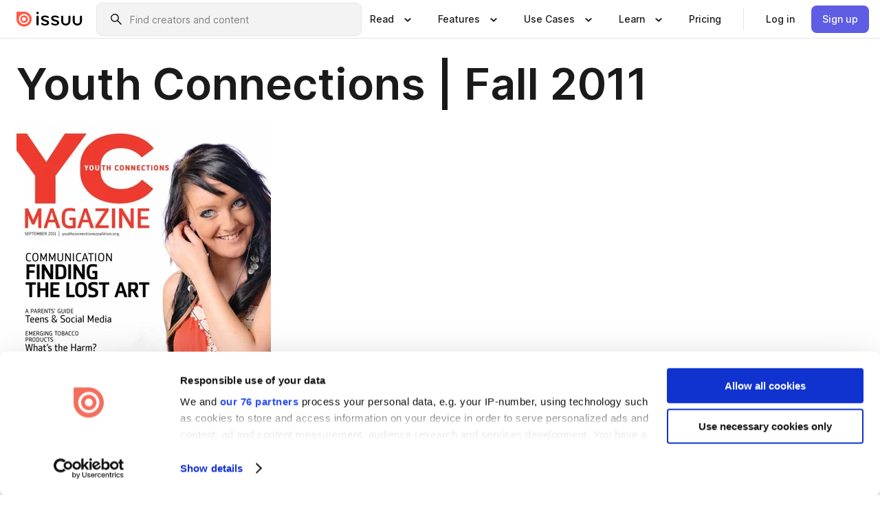

--- FILE ---
content_type: text/html; charset=utf-8
request_url: https://issuu.com/edgemarketing/docs/ycmag_sept2011?e=0
body_size: 61253
content:
<!DOCTYPE html><html lang="en"><head><meta charSet="utf-8"/><meta name="viewport" content="width=device-width, initial-scale=1"/><link rel="preload" as="image" href="/content-consumption/assets/_next/static/media/CardRead.8c26536d.png"/><link rel="preload" as="image" href="https://static.issuu.com/fe/silkscreen/0.0.3253/icons/gradient/icon-canva-gradient.svg"/><link rel="preload" as="image" href="/content-consumption/assets/_next/static/media/CardUseCases.75f310a7.png"/><link rel="preload" as="image" href="https://static.issuu.com/fe/silkscreen/0.0.3253/icons/gradient/icon-instagram-gradient.svg"/><link rel="preload" as="image" href="https://image.isu.pub/110826222746-c7c0aa85e4fe4bb89871464ddb333bf8/jpg/page_1_thumb_large.jpg"/><link rel="preload" as="image" href="//photo.isu.pub/edgemarketing/photo_large.jpg"/><link rel="preload" as="image" href="https://image.isu.pub/260127095230-0c8d7189944b4692764c45a610098b72/jpg/page_1_thumb_large.jpg"/><link rel="preload" as="image" href="https://image.isu.pub/260109220348-478b1048da24ce784bdaf924448cbd33/jpg/page_1_thumb_large.jpg"/><link rel="preload" as="image" href="https://image.isu.pub/251126223007-8735d6942d173846a23ad0ce8d68822b/jpg/page_1_thumb_large.jpg"/><link rel="preload" as="image" href="https://image.isu.pub/251031142122-993f3cad58839fa91a218b8ebf7663f1/jpg/page_1_thumb_large.jpg"/><link rel="stylesheet" href="/content-consumption/assets/_next/static/css/cd5398718095cce5.css" data-precedence="next"/><link rel="stylesheet" href="/content-consumption/assets/_next/static/css/1232b05615c1d065.css" data-precedence="next"/><link rel="stylesheet" href="/content-consumption/assets/_next/static/css/8ccd48635860bd3a.css" data-precedence="next"/><link rel="stylesheet" href="/content-consumption/assets/_next/static/css/425be48a7751b863.css" data-precedence="next"/><link rel="stylesheet" href="/content-consumption/assets/_next/static/css/2d68762d891a1e66.css" data-precedence="next"/><link rel="stylesheet" href="/content-consumption/assets/_next/static/css/76a053e44a10be57.css" data-precedence="next"/><link rel="preload" as="script" fetchPriority="low" href="/content-consumption/assets/_next/static/chunks/webpack-f575283863f8d1ac.js"/><script src="/content-consumption/assets/_next/static/chunks/a7d8f149-b1993e315b8d93e0.js" async=""></script><script src="/content-consumption/assets/_next/static/chunks/5481-dccefe8ace0bbbf7.js" async=""></script><script src="/content-consumption/assets/_next/static/chunks/main-app-001b1bbfc50aeb10.js" async=""></script><script src="/content-consumption/assets/_next/static/chunks/2530-6e5649c27343cd1f.js" async=""></script><script src="/content-consumption/assets/_next/static/chunks/7960-28b8e135e65c506f.js" async=""></script><script src="/content-consumption/assets/_next/static/chunks/8595-35fcfdb247b84f06.js" async=""></script><script src="/content-consumption/assets/_next/static/chunks/746-42df100ff6642a97.js" async=""></script><script src="/content-consumption/assets/_next/static/chunks/app/global-error-dc63296f1b889ca5.js" async=""></script><script src="/content-consumption/assets/_next/static/chunks/6342-a6939e5c62f44391.js" async=""></script><script src="/content-consumption/assets/_next/static/chunks/9653-23c5fc6cf821868a.js" async=""></script><script src="/content-consumption/assets/_next/static/chunks/5879-2d17168edbcb3d5a.js" async=""></script><script src="/content-consumption/assets/_next/static/chunks/4373-afe95388cd893932.js" async=""></script><script src="/content-consumption/assets/_next/static/chunks/429-8d214672bcdf1f64.js" async=""></script><script src="/content-consumption/assets/_next/static/chunks/2821-e37f25fe49306ad0.js" async=""></script><script src="/content-consumption/assets/_next/static/chunks/8770-19a225f6a50400ec.js" async=""></script><script src="/content-consumption/assets/_next/static/chunks/app/layout-0a2bd338a3ffd525.js" async=""></script><script src="/content-consumption/assets/_next/static/chunks/345-78c0dd33911cff9e.js" async=""></script><script src="/content-consumption/assets/_next/static/chunks/575-9a51e5a0c05a528c.js" async=""></script><script src="/content-consumption/assets/_next/static/chunks/1360-50e327d3c39efc46.js" async=""></script><script src="/content-consumption/assets/_next/static/chunks/app/(header-with-footer)/layout-ce683a7c4a95fc83.js" async=""></script><script src="/content-consumption/assets/_next/static/chunks/app/(header-with-footer)/error-8360297ba49a0d03.js" async=""></script><script src="/content-consumption/assets/_next/static/chunks/app/(header-with-footer)/not-found-eb31662855a6cf43.js" async=""></script><script src="/content-consumption/assets/_next/static/chunks/4363-5208e6b2251dd25a.js" async=""></script><script src="/content-consumption/assets/_next/static/chunks/9062-2da4751eb3ad86ac.js" async=""></script><script src="/content-consumption/assets/_next/static/chunks/6412-315331d01e5966cd.js" async=""></script><script src="/content-consumption/assets/_next/static/chunks/9054-38c8f47220ec6379.js" async=""></script><script src="/content-consumption/assets/_next/static/chunks/app/(header-with-footer)/(document-page)/%5Bpublisher%5D/docs/%5Bdocname%5D/page-7c354e74ff400e6a.js" async=""></script><link rel="preload" as="image" href="https://image.isu.pub/250903205938-3387f0321c28b008ded7ee2ed550b4ac/jpg/page_1_thumb_large.jpg"/><link rel="preload" as="image" href="https://image.isu.pub/250828223050-bf44681fd57d6cdde836b51afbb33736/jpg/page_1_thumb_large.jpg"/><meta name="theme-color" content="#ff5a47"/><script>(self.__next_s=self.__next_s||[]).push([0,{"children":"\n<!-- Google Tag Manager -->\nconst isCookiebotInconsistent = (function(){try{let a=localStorage.getItem(\"cookiebotTcfConsentString\"),b=document.cookie.includes(\"CookieConsent=\");return!a&&b}catch(a){return!1}})();\nif (!isCookiebotInconsistent) {\n    (function(w,d,s,l,i){w[l]=w[l]||[];w[l].push({'gtm.start':\n    new Date().getTime(),event:'gtm.js'});var f=d.getElementsByTagName(s)[0],\n    j=d.createElement(s),dl=l!='dataLayer'?'&l='+l:'';j.async=true;j.src=\n    'https://www.googletagmanager.com/gtm.js?id='+i+dl;f.parentNode.insertBefore(j,f);\n    j.onload = function() {console.debug('Google Tag Manager script loads.');};\n    j.onerror = function() {console.error('Google Tag Manager script failed to load.');};\n    })(window,document,'script','dataLayer','GTM-N7P4N8B');\n}\n<!-- End Google Tag Manager -->\n","id":"gtm-script"}])</script><meta name="sentry-trace" content="a600331ac24ff6e4f5b571238891f37e-68c8c6ad2f9224e2"/><meta name="baggage" content="sentry-environment=production,sentry-release=7bb6f07aeba4a2e9113c3d4c5ac4d626519101d8,sentry-trace_id=a600331ac24ff6e4f5b571238891f37e"/><script src="/content-consumption/assets/_next/static/chunks/polyfills-42372ed130431b0a.js" noModule=""></script><style data-styled="" data-styled-version="6.1.13">.cXxlzB{border:0;clip:rect(0,0,0,0);height:1px;margin:-1px;overflow:hidden;padding:0;position:absolute;white-space:nowrap;width:1px;}/*!sc*/
data-styled.g21[id="sc-8726e26b-0"]{content:"cXxlzB,"}/*!sc*/
.niZGp{align-items:center;display:flex;flex-shrink:0;padding:0 var(--space-1);width:7rem;}/*!sc*/
data-styled.g29[id="sc-bb47b1c4-0"]{content:"niZGp,"}/*!sc*/
.jHcOZc >svg{height:24px;width:24px;}/*!sc*/
data-styled.g30[id="sc-3a1684fb-0"]{content:"jHcOZc,"}/*!sc*/
.eXdFKX{align-items:flex-start;column-gap:2rem;display:grid;grid-template-columns:1fr;row-gap:var(--space-1);width:100%;}/*!sc*/
@media (min-width: 1024px){.eXdFKX{grid-template-columns:repeat(1,1fr);}}/*!sc*/
.gzGMWn{align-items:flex-start;column-gap:5.6rem;display:grid;grid-template-columns:1fr;row-gap:var(--space-1);width:100%;}/*!sc*/
@media (min-width: 1024px){.gzGMWn{grid-template-columns:repeat(2,1fr);}}/*!sc*/
.eXdFKZ{align-items:flex-start;column-gap:2rem;display:grid;grid-template-columns:1fr;row-gap:var(--space-1);width:100%;}/*!sc*/
@media (min-width: 1024px){.eXdFKZ{grid-template-columns:repeat(3,1fr);}}/*!sc*/
.gzGMWo{align-items:flex-start;column-gap:5.6rem;display:grid;grid-template-columns:1fr;row-gap:var(--space-1);width:100%;}/*!sc*/
@media (min-width: 1024px){.gzGMWo{grid-template-columns:repeat(1,1fr);}}/*!sc*/
data-styled.g31[id="sc-ec314f77-0"]{content:"eXdFKX,gzGMWn,eXdFKZ,gzGMWo,"}/*!sc*/
.hrmgvt{align-self:flex-end;margin-left:0;white-space:nowrap;}/*!sc*/
.hrmgvt >a{background-color:#f5f5ff;}/*!sc*/
@media (min-width: 1024px){.hrmgvt{grid-column:2/span 1;margin-left:0rem;}}/*!sc*/
.hrmgau{align-self:flex-end;margin-left:0;white-space:nowrap;}/*!sc*/
.hrmgau >a{background-color:#f5f5ff;}/*!sc*/
@media (min-width: 1024px){.hrmgau{grid-column:3/span 1;margin-left:2rem;}}/*!sc*/
.hrmgNO{align-self:flex-end;margin-left:0;white-space:nowrap;}/*!sc*/
.hrmgNO >a{background-color:#f5f5ff;}/*!sc*/
@media (min-width: 1024px){.hrmgNO{grid-column:1/span 1;margin-left:0rem;}}/*!sc*/
data-styled.g32[id="sc-ec314f77-1"]{content:"hrmgvt,hrmgau,hrmgNO,"}/*!sc*/
.cvFacS{align-items:center;background-color:#ffffff;border-radius:0.5rem;color:#1a1a1a;cursor:pointer;display:flex;padding:0.5rem 1rem;text-decoration:none;transition-duration:0.20s;transition-property:color,background-color;}/*!sc*/
.cvFacS >svg{margin-right:var(--space-1);}/*!sc*/
.cvFacS:hover{background-color:#f5f5ff;color:#4b4aa1;}/*!sc*/
.cvFacS:active{background-color:#e5e5fe;}/*!sc*/
.cvFacS:focus-visible{background-color:#f5f5ff;box-shadow:0px 0px 0px 1px #ffffff,0px 0px 0px 3px #5f5de4;color:#000000;outline:none;}/*!sc*/
@media (min-width: 1024px){.cvFacS{padding:0.5rem;}}/*!sc*/
.eMLRJK{align-items:center;background-color:#ffffff;border-radius:0.5rem;color:#1a1a1a;cursor:pointer;display:flex;margin:0 0 1rem 1.5rem;padding:0.5rem 1rem;text-decoration:none;transition-duration:0.20s;transition-property:color,background-color;}/*!sc*/
.eMLRJK >svg{margin-right:var(--space-1);}/*!sc*/
.eMLRJK:hover{background-color:#f5f5ff;color:#4b4aa1;}/*!sc*/
.eMLRJK:active{background-color:#e5e5fe;}/*!sc*/
.eMLRJK:focus-visible{background-color:#f5f5ff;box-shadow:0px 0px 0px 1px #ffffff,0px 0px 0px 3px #5f5de4;color:#000000;outline:none;}/*!sc*/
@media (min-width: 1024px){.eMLRJK{padding:0.5rem;}}/*!sc*/
data-styled.g33[id="sc-733f75c3-0"]{content:"cvFacS,eMLRJK,"}/*!sc*/
.csKDJo{align-items:center;column-gap:var(--space-1);display:grid;font-weight:500;grid-template-columns:min-content 1fr;grid-template-rows:min-content;max-width:16rem;row-gap:var(--space-1);}/*!sc*/
@media (min-width: 1024px){.csKDJo{column-gap:var(--space-2);}.csKDJo >p{font-weight:600;}}/*!sc*/
.fPDMxn{align-items:center;column-gap:var(--space-1);display:grid;font-weight:500;grid-template-columns:min-content 1fr;grid-template-rows:min-content;row-gap:var(--space-1);}/*!sc*/
@media (min-width: 1024px){.fPDMxn{column-gap:var(--space-2);}.fPDMxn >p{font-weight:600;}}/*!sc*/
data-styled.g34[id="sc-92adf1a2-0"]{content:"csKDJo,fPDMxn,"}/*!sc*/
.keXTCN{color:#4d4d4d;grid-column:2/-1;}/*!sc*/
data-styled.g35[id="sc-92adf1a2-1"]{content:"keXTCN,"}/*!sc*/
.kVCdWd{display:flex;flex-flow:column nowrap;}/*!sc*/
data-styled.g36[id="sc-7106aa3f-0"]{content:"kVCdWd,"}/*!sc*/
.kLVqAi{background-color:#ffffff;border-radius:0.5rem;color:#1a1a1a;display:flex;flex-flow:row nowrap;margin:1rem 0;}/*!sc*/
data-styled.g37[id="sc-7106aa3f-1"]{content:"kLVqAi,"}/*!sc*/
@media (min-width: 375px){.dfpkLF{border-bottom:0.0625rem solid #e5e5e5;margin-left:1rem;padding-bottom:1rem;width:100%;}}/*!sc*/
@media (min-width: 375px){.dfpkLF{margin-left:0.5rem;}}/*!sc*/
data-styled.g38[id="sc-7106aa3f-2"]{content:"dfpkLF,"}/*!sc*/
.jjjMmH{align-items:flex-start;background-color:#ffffff;border-radius:0.5rem;color:#1a1a1a;display:grid;gap:var(--space-1);grid-template-columns:min-content 1fr;grid-template-rows:min-content;margin-bottom:var(--space-1);padding:0.75rem;}/*!sc*/
data-styled.g40[id="sc-b46e1bfa-1"]{content:"jjjMmH,"}/*!sc*/
@media (min-width: 1024px){.hFYABX{border-bottom:0.0625rem solid #e5e5e5;padding-bottom:var(--space-2);}}/*!sc*/
data-styled.g41[id="sc-b46e1bfa-2"]{content:"hFYABX,"}/*!sc*/
.kVaqnU{grid-column:2/-1;margin-left:-1rem;}/*!sc*/
.kVaqnU p{white-space:nowrap;}/*!sc*/
data-styled.g42[id="sc-b46e1bfa-3"]{content:"kVaqnU,"}/*!sc*/
.ebSAvY{align-self:center;display:none;}/*!sc*/
.ebSAvY >img{max-width:32rem;object-fit:cover;}/*!sc*/
@media (min-width: 1440px){.ebSAvY{display:block;}}/*!sc*/
data-styled.g43[id="sc-cc61b70a-0"]{content:"ebSAvY,"}/*!sc*/
.QjpdD{border-left:1px solid #e5e5e5;height:var(--space-4);margin:0 var(--space-2);}/*!sc*/
data-styled.g46[id="sc-52e30dd1-2"]{content:"QjpdD,"}/*!sc*/
.eYihJq{color:#1a1a1a;}/*!sc*/
data-styled.g47[id="sc-52e30dd1-3"]{content:"eYihJq,"}/*!sc*/
.cBsHZO{flex:1;margin-left:var(--space-2);margin-right:auto;max-width:356px;position:relative;}/*!sc*/
@media (min-width: 1024px){.cBsHZO{max-width:424px;}}/*!sc*/
data-styled.g48[id="sc-81ad0f8c-0"]{content:"cBsHZO,"}/*!sc*/
.WKQYQ{background-color:#f3f3f3!important;border-color:#e5e5e5!important;}/*!sc*/
.WKQYQ input::placeholder{color:#808080;}/*!sc*/
.WKQYQ:focus-within{border-color:#5f5de4;}/*!sc*/
.WKQYQ:hover{border-color:#cccccc;}/*!sc*/
data-styled.g49[id="sc-81ad0f8c-1"]{content:"WKQYQ,"}/*!sc*/
.eilTgk{border:0;clip:rect(0,0,0,0);height:1px;margin:-1px;overflow:hidden;padding:0;position:absolute;white-space:nowrap;width:1px;}/*!sc*/
data-styled.g52[id="sc-81ad0f8c-4"]{content:"eilTgk,"}/*!sc*/
.griGEU{position:relative;}/*!sc*/
data-styled.g80[id="sc-49b12710-0"]{content:"griGEU,"}/*!sc*/
.iJCtMy{align-items:center;background-color:#ffffff;border:none;box-shadow:inset 0 -1px 0 0 #e5e5e5;color:#1a1a1a;cursor:pointer;display:flex;font-weight:500;height:3.5rem;padding:0 var(--space-2);transition-duration:0.30s;transition-property:color,box-shadow;}/*!sc*/
.iJCtMy:focus-visible{border-radius:2px;box-shadow:inset 0px 0px 0px 2px #5f5de4;outline:none;}/*!sc*/
.iJCtMy >p{margin-right:var(--space-1);white-space:nowrap;}/*!sc*/
.iJCtMy >svg{animation:dJJfVr 0.30s;}/*!sc*/
data-styled.g81[id="sc-49b12710-1"]{content:"iJCtMy,"}/*!sc*/
.icpUut{display:none;}/*!sc*/
data-styled.g82[id="sc-49b12710-2"]{content:"icpUut,"}/*!sc*/
.dSYAym{background-color:#ffffff;box-sizing:border-box;position:absolute;z-index:5;}/*!sc*/
data-styled.g83[id="sc-cef319b6-0"]{content:"dSYAym,"}/*!sc*/
.ikxbjQ{box-shadow:0 0.0625rem 0.25rem 0 #00000021,0 0.0625rem 0.5rem 0 #0000001a;left:0;padding:var(--space-6);width:100%;}/*!sc*/
data-styled.g84[id="sc-cef319b6-1"]{content:"ikxbjQ,"}/*!sc*/
.ebkZhd{border-radius:0.5rem;box-shadow:0 0.0625rem 0.25rem 0 #00000021,0 0.25rem 0.75rem 0 #0000001a;padding:var(--space-3) var(--space-4) var(--space-3) var(--space-2);right:0;width:20rem;}/*!sc*/
data-styled.g85[id="sc-cef319b6-2"]{content:"ebkZhd,"}/*!sc*/
.dGWsqa{align-items:flex-start;display:flex;gap:var(--space-8);justify-content:space-between;margin:0 auto;max-width:1024px;}/*!sc*/
@media (min-width: 1440px){.dGWsqa{max-width:1440px;}}/*!sc*/
data-styled.g86[id="sc-cef319b6-3"]{content:"dGWsqa,"}/*!sc*/
.hqmMmv{grid-area:root-header;}/*!sc*/
data-styled.g87[id="sc-4cf43cdc-0"]{content:"hqmMmv,"}/*!sc*/
.hOkVqk{align-items:center;background-color:#ffffff;block-size:3.5rem;box-shadow:inset 0 -1px 0 0 #e5e5e5;display:flex;flex-flow:row nowrap;inset-block-start:0;inset-inline-end:0;inset-inline-start:0;justify-content:space-between;padding:0 var(--space-2);z-index:10;}/*!sc*/
.hOkVqk span{white-space:nowrap;}/*!sc*/
data-styled.g88[id="sc-4cf43cdc-1"]{content:"hOkVqk,"}/*!sc*/
.IicZF{overflow-wrap:break-word;}/*!sc*/
data-styled.g296[id="sc-a6a51890-0"]{content:"IicZF,"}/*!sc*/
.bEpTxH{overflow:hidden;}/*!sc*/
data-styled.g299[id="sc-3a3032b8-0"]{content:"bEpTxH,"}/*!sc*/
.XyboK{display:block;overflow:hidden;text-overflow:ellipsis;white-space:nowrap;}/*!sc*/
data-styled.g300[id="sc-3a3032b8-1"]{content:"XyboK,"}/*!sc*/
.kuBQLW{color:#000000;font-size:0.875rem;font-weight:500;line-height:1.6;text-decoration:none;}/*!sc*/
data-styled.g301[id="sc-3a3032b8-2"]{content:"kuBQLW,"}/*!sc*/
.jSVEdl{color:#5f5de4;font-size:1.25rem;}/*!sc*/
.jSVEdl:hover{color:#4b4aa1;}/*!sc*/
.jSVEdl:focus-visible{color:#363565;}/*!sc*/
data-styled.g302[id="sc-3a3032b8-3"]{content:"jSVEdl,"}/*!sc*/
.cjWdCv{flex-grow:1;max-width:100%;}/*!sc*/
@media (min-width:1024px){.cjWdCv{max-width:100%;}}/*!sc*/
data-styled.g303[id="sc-3a289ee3-0"]{content:"cjWdCv,"}/*!sc*/
.famGCZ{margin-bottom:32px;min-height:16rem;}/*!sc*/
@media (min-width:1440px){.famGCZ{margin-bottom:40px;}}/*!sc*/
data-styled.g304[id="sc-3a289ee3-1"]{content:"famGCZ,"}/*!sc*/
.kfaoJU{align-items:end;display:grid;gap:1.5rem;grid-template-columns:repeat(6, 1fr);}/*!sc*/
@media (max-width:1023px){.kfaoJU{gap:1.5rem 1rem;}}/*!sc*/
data-styled.g305[id="sc-3a289ee3-2"]{content:"kfaoJU,"}/*!sc*/
.jzAsVT >*{text-overflow:ellipsis;word-break:break-word;-webkit-box-orient:vertical;display:-webkit-box;-webkit-line-clamp:4;overflow:hidden;}/*!sc*/
.iOnVBO >*{text-overflow:ellipsis;word-break:break-word;-webkit-box-orient:vertical;display:-webkit-box;-webkit-line-clamp:999;overflow:hidden;}/*!sc*/
data-styled.g306[id="sc-a1d92d90-0"]{content:"jzAsVT,iOnVBO,"}/*!sc*/
.gOXBUY{border:0;clip:rect(0,0,0,0);height:1px;margin:-1px;overflow:hidden;padding:0;position:absolute;white-space:nowrap;width:1px;}/*!sc*/
data-styled.g307[id="sc-d90d6266-0"]{content:"gOXBUY,"}/*!sc*/
.gewsNV{margin:0 auto;max-width:1380px;padding:20px 16px 0;position:relative;}/*!sc*/
@media (min-width:768px){.gewsNV{padding:24px 24px 0;}}/*!sc*/
data-styled.g309[id="sc-d56805e7-0"]{content:"gewsNV,"}/*!sc*/
.cMujfm{background:linear-gradient(180deg,rgba(245,245,255,0) 0%,#f5f5ff 100%);padding:64px 0 0;}/*!sc*/
data-styled.g315[id="sc-a4315a05-0"]{content:"cMujfm,"}/*!sc*/
.fIFAYJ{background:#f5f5ff;}/*!sc*/
data-styled.g316[id="sc-a4315a05-1"]{content:"fIFAYJ,"}/*!sc*/
.TfltT{margin:0 auto;max-width:90rem;padding:0 1.5rem;}/*!sc*/
data-styled.g317[id="sc-a4315a05-2"]{content:"TfltT,"}/*!sc*/
.bqCieY{font-family:Inter;font-size:1rem;line-height:1.5;padding:1rem 0 1.5rem;text-align:center;}/*!sc*/
data-styled.g318[id="sc-a4315a05-3"]{content:"bqCieY,"}/*!sc*/
@keyframes dJJfVr{0%{transform:rotate(180deg);}100%{transform:rotate(0deg);}}/*!sc*/
data-styled.g319[id="sc-keyframes-dJJfVr"]{content:"dJJfVr,"}/*!sc*/
</style></head><body><div hidden=""><!--$?--><template id="B:0"></template><!--/$--></div><div class="root"><header class="sc-4cf43cdc-0 hqmMmv"><nav aria-label="Header" class="sc-4cf43cdc-1 hOkVqk"><a href="/" class="sc-bb47b1c4-0 niZGp"><svg aria-label="Issuu company logo" width="100%" height="100%" viewBox="0 0 116 27" role="img"><title>Issuu</title><path d="M37 .07a2.14 2.14 0 1 1 0 4.3 2.14 2.14 0 0 1 0-4.3Zm0 24.47a1.78 1.78 0 0 1-1.83-1.83V8.83a1.83 1.83 0 1 1 3.66 0v13.88A1.78 1.78 0 0 1 37 24.54Zm13.2.16c-2.22.03-4.4-.67-6.19-2a1.96 1.96 0 0 1-.78-1.5c0-.78.63-1.28 1.4-1.28.54 0 1.05.2 1.45.54a7.2 7.2 0 0 0 4.4 1.5c2.11 0 3.23-.77 3.23-1.98 0-1.32-1.09-1.83-3.81-2.57-4.8-1.28-6.55-2.92-6.55-5.73 0-2.92 2.69-4.83 6.9-4.83 1.67.01 3.31.39 4.82 1.1 1.06.5 1.8 1.13 1.8 1.9 0 .7-.4 1.37-1.4 1.37a3.5 3.5 0 0 1-1.6-.55 7.64 7.64 0 0 0-3.7-.9c-1.95 0-3.28.5-3.28 1.87 0 1.36 1.17 1.75 3.98 2.57 4.2 1.2 6.39 2.33 6.39 5.49 0 2.88-2.42 4.99-7.05 4.99m17.63.01a10.2 10.2 0 0 1-6.2-2 1.96 1.96 0 0 1-.77-1.5c0-.78.62-1.28 1.4-1.28.53 0 1.04.2 1.44.54a7.24 7.24 0 0 0 4.4 1.5c2.12 0 3.24-.77 3.24-1.98 0-1.32-1.1-1.83-3.82-2.57-4.8-1.28-6.54-2.92-6.54-5.73 0-2.92 2.68-4.83 6.9-4.83 1.66.01 3.3.39 4.82 1.1 1.05.5 1.8 1.13 1.8 1.9 0 .7-.38 1.37-1.4 1.37a3.5 3.5 0 0 1-1.6-.55 7.64 7.64 0 0 0-3.7-.9c-1.94 0-3.27.5-3.27 1.87 0 1.36 1.17 1.75 3.98 2.57 4.2 1.2 6.39 2.33 6.39 5.49 0 2.88-2.42 4.99-7.06 4.99m10.58-8.14V8.84a1.83 1.83 0 0 1 3.66 0v8.14a4.34 4.34 0 0 0 4.48 4.37 4.38 4.38 0 0 0 4.53-4.37V8.84a1.83 1.83 0 1 1 3.66 0v7.71a8 8 0 0 1-8.18 8.15 7.97 7.97 0 0 1-8.15-8.15m20.38 0V8.84a1.83 1.83 0 1 1 3.66 0v8.14a4.34 4.34 0 0 0 4.48 4.37 4.38 4.38 0 0 0 4.53-4.37V8.84a1.83 1.83 0 0 1 3.66 0v7.71a8 8 0 0 1-8.18 8.15 7.97 7.97 0 0 1-8.15-8.15" fill="#000000"></path><path d="M13.5 6.5a6.78 6.78 0 1 0-.13 13.56 6.78 6.78 0 0 0 .12-13.56Zm-.1 10.22a3.44 3.44 0 1 1 .06-6.86 3.44 3.44 0 0 1-.07 6.85" fill="#ff5a47"></path><path d="M13.33 0H1.11A1.11 1.11 0 0 0 0 1.1v12.23A13.33 13.33 0 1 0 13.33 0ZM4.17 13.15a9.26 9.26 0 1 1 18.52.18 9.26 9.26 0 0 1-18.52-.18Z" fill="#ff5a47"></path></svg></a><div class="sc-81ad0f8c-0 cBsHZO"><form style="margin:auto"><label for="search" class="sc-81ad0f8c-4 eilTgk">Search</label><div class="sc-81ad0f8c-1 WKQYQ TextField__text-field__2Nf7G__0-0-3253 TextField__text-field--medium__7eJQO__0-0-3253 TextField__text-field--default__c4bDj__0-0-3253"><svg class="Icon__icon__DqC9j__0-0-3253" role="presentation" style="--color-icon:currentColor;--size-block-icon:1.5rem;--size-inline-icon:1.5rem"><use xlink:href="/fe/silkscreen/0.0.3253/icons/sprites.svg#icon-search"></use></svg><div class="TextField__text-field__content__0qi0z__0-0-3253"><input autoCapitalize="none" data-testid="search-input" inputMode="search" placeholder="Find creators and content" class="TextField__text-field__input__9VzPM__0-0-3253" id="search" type="text" value=""/></div></div></form></div><div class="sc-49b12710-0"><button aria-expanded="false" aria-haspopup="menu" aria-controls="read-menu" class="sc-49b12710-1 iJCtMy"><p class="ProductParagraph__product-paragraph__GMmH0__0-0-3253 ProductParagraph__product-paragraph--sm__taM-p__0-0-3253"><span class="sc-8726e26b-0 cXxlzB">Show submenu for &quot;Read&quot; section</span><span aria-hidden="true">Read</span></p><svg class="Icon__icon__DqC9j__0-0-3253" role="presentation" style="--color-icon:currentColor;--size-block-icon:1.5rem;--size-inline-icon:1.5rem"><use xlink:href="/fe/silkscreen/0.0.3253/icons/sprites.svg#icon-chevron-small-down"></use></svg></button><div id="read-menu" role="menu" tabindex="-1" class="sc-49b12710-2 icpUut"><div class="sc-cef319b6-0 sc-cef319b6-1 dSYAym ikxbjQ"><div class="sc-cef319b6-3 dGWsqa"><div class="sc-ec314f77-0 eXdFKX"><a role="menuitem" href="/articles" class="sc-733f75c3-0 cvFacS"><div class="sc-92adf1a2-0 csKDJo"><svg class="Icon__icon__DqC9j__0-0-3253" role="presentation" style="--color-icon:currentColor;--size-block-icon:1.5rem;--size-inline-icon:1.5rem"><use xlink:href="/fe/silkscreen/0.0.3253/icons/sprites.svg#icon-article-stories"></use></svg><p data-testid="articles" class="ProductParagraph__product-paragraph__GMmH0__0-0-3253 ProductParagraph__product-paragraph--sm__taM-p__0-0-3253">Articles</p><div class="sc-92adf1a2-1 keXTCN"><p class="ProductParagraph__product-paragraph__GMmH0__0-0-3253 ProductParagraph__product-paragraph--xs__e7Wlt__0-0-3253">Browse short-form content that&#x27;s perfect for a quick read</p></div></div></a><a role="menuitem" href="/store" class="sc-733f75c3-0 cvFacS"><div class="sc-92adf1a2-0 csKDJo"><svg class="Icon__icon__DqC9j__0-0-3253" role="presentation" style="--color-icon:currentColor;--size-block-icon:1.5rem;--size-inline-icon:1.5rem"><use xlink:href="/fe/silkscreen/0.0.3253/icons/sprites.svg#icon-shopping"></use></svg><p data-testid="issuu_store" class="ProductParagraph__product-paragraph__GMmH0__0-0-3253 ProductParagraph__product-paragraph--sm__taM-p__0-0-3253">Issuu Store</p><div class="sc-92adf1a2-1 keXTCN"><p class="ProductParagraph__product-paragraph__GMmH0__0-0-3253 ProductParagraph__product-paragraph--xs__e7Wlt__0-0-3253">Purchase your next favourite publication</p></div></div></a></div><div class="sc-b46e1bfa-1 jjjMmH"><svg class="Icon__icon__DqC9j__0-0-3253" role="presentation" style="--color-icon:currentColor;--size-block-icon:1.5rem;--size-inline-icon:1.5rem"><use xlink:href="/fe/silkscreen/0.0.3253/icons/sprites.svg#icon-appstore"></use></svg><span class="sc-b46e1bfa-2 hFYABX"><p class="ProductParagraph__product-paragraph__GMmH0__0-0-3253 ProductParagraph__product-paragraph--sm__taM-p__0-0-3253"><strong>Categories</strong></p></span><div class="sc-b46e1bfa-3 kVaqnU"><div class="sc-ec314f77-0 gzGMWn"><a role="menuitem" href="/categories/arts-and-entertainment" class="sc-733f75c3-0 cvFacS"><p class="ProductParagraph__product-paragraph__GMmH0__0-0-3253 ProductParagraph__product-paragraph--xs__e7Wlt__0-0-3253">Arts and Entertainment</p></a><a role="menuitem" href="/categories/religion-and-spirituality" class="sc-733f75c3-0 cvFacS"><p class="ProductParagraph__product-paragraph__GMmH0__0-0-3253 ProductParagraph__product-paragraph--xs__e7Wlt__0-0-3253">Religion and Spirituality</p></a><a role="menuitem" href="/categories/business" class="sc-733f75c3-0 cvFacS"><p class="ProductParagraph__product-paragraph__GMmH0__0-0-3253 ProductParagraph__product-paragraph--xs__e7Wlt__0-0-3253">Business</p></a><a role="menuitem" href="/categories/science" class="sc-733f75c3-0 cvFacS"><p class="ProductParagraph__product-paragraph__GMmH0__0-0-3253 ProductParagraph__product-paragraph--xs__e7Wlt__0-0-3253">Science</p></a><a role="menuitem" href="/categories/education" class="sc-733f75c3-0 cvFacS"><p class="ProductParagraph__product-paragraph__GMmH0__0-0-3253 ProductParagraph__product-paragraph--xs__e7Wlt__0-0-3253">Education</p></a><a role="menuitem" href="/categories/society" class="sc-733f75c3-0 cvFacS"><p class="ProductParagraph__product-paragraph__GMmH0__0-0-3253 ProductParagraph__product-paragraph--xs__e7Wlt__0-0-3253">Society</p></a><a role="menuitem" href="/categories/family-and-parenting" class="sc-733f75c3-0 cvFacS"><p class="ProductParagraph__product-paragraph__GMmH0__0-0-3253 ProductParagraph__product-paragraph--xs__e7Wlt__0-0-3253">Family and Parenting</p></a><a role="menuitem" href="/categories/sports" class="sc-733f75c3-0 cvFacS"><p class="ProductParagraph__product-paragraph__GMmH0__0-0-3253 ProductParagraph__product-paragraph--xs__e7Wlt__0-0-3253">Sports</p></a><a role="menuitem" href="/categories/food-and-drink" class="sc-733f75c3-0 cvFacS"><p class="ProductParagraph__product-paragraph__GMmH0__0-0-3253 ProductParagraph__product-paragraph--xs__e7Wlt__0-0-3253">Food and Drink</p></a><a role="menuitem" href="/categories/style-and-fashion" class="sc-733f75c3-0 cvFacS"><p class="ProductParagraph__product-paragraph__GMmH0__0-0-3253 ProductParagraph__product-paragraph--xs__e7Wlt__0-0-3253">Style and Fashion</p></a><a role="menuitem" href="/categories/health-and-fitness" class="sc-733f75c3-0 cvFacS"><p class="ProductParagraph__product-paragraph__GMmH0__0-0-3253 ProductParagraph__product-paragraph--xs__e7Wlt__0-0-3253">Health and Fitness</p></a><a role="menuitem" href="/categories/technology-and-computing" class="sc-733f75c3-0 cvFacS"><p class="ProductParagraph__product-paragraph__GMmH0__0-0-3253 ProductParagraph__product-paragraph--xs__e7Wlt__0-0-3253">Technology</p></a><a role="menuitem" href="/categories/hobbies" class="sc-733f75c3-0 cvFacS"><p class="ProductParagraph__product-paragraph__GMmH0__0-0-3253 ProductParagraph__product-paragraph--xs__e7Wlt__0-0-3253">Hobbies</p></a><a role="menuitem" href="/categories/travel" class="sc-733f75c3-0 cvFacS"><p class="ProductParagraph__product-paragraph__GMmH0__0-0-3253 ProductParagraph__product-paragraph--xs__e7Wlt__0-0-3253">Travel</p></a><a role="menuitem" href="/categories/home-and-garden" class="sc-733f75c3-0 cvFacS"><p class="ProductParagraph__product-paragraph__GMmH0__0-0-3253 ProductParagraph__product-paragraph--xs__e7Wlt__0-0-3253">Home and Garden</p></a><a role="menuitem" href="/categories/vehicles" class="sc-733f75c3-0 cvFacS"><p class="ProductParagraph__product-paragraph__GMmH0__0-0-3253 ProductParagraph__product-paragraph--xs__e7Wlt__0-0-3253">Vehicles</p></a><a role="menuitem" href="/categories/pets" class="sc-733f75c3-0 cvFacS"><p class="ProductParagraph__product-paragraph__GMmH0__0-0-3253 ProductParagraph__product-paragraph--xs__e7Wlt__0-0-3253">Pets</p></a><div class="sc-ec314f77-1 hrmgvt"><a href="/categories" aria-disabled="false" class="ProductButtonLink__product-button-link__ehLVt__0-0-3253 ProductButtonLink__product-button-link--ghost__dZY0b__0-0-3253 ProductButtonLink__product-button-link--icon-right__HM-TK__0-0-3253" role="link"><span class="ProductButtonLink__product-button-link__icon__9agNb__0-0-3253 ProductButtonLink__product-button-link__icon--right__ML5tG__0-0-3253"><svg class="Icon__icon__DqC9j__0-0-3253" role="presentation" style="--color-icon:currentColor;--size-block-icon:1.5rem;--size-inline-icon:1.5rem"><use xlink:href="/fe/silkscreen/0.0.3253/icons/sprites.svg#icon-chevron-small-right"></use></svg></span><span class="ProductButtonLink__product-button-link__text__--YqL__0-0-3253"><p class="ProductParagraph__product-paragraph__GMmH0__0-0-3253 ProductParagraph__product-paragraph--xs__e7Wlt__0-0-3253">All Categories</p></span></a></div></div></div></div><div class="sc-cc61b70a-0 ebSAvY"><img alt="illustration describing how to get more reads from your publications" src="/content-consumption/assets/_next/static/media/CardRead.8c26536d.png"/></div></div></div></div></div><div class="sc-49b12710-0"><button aria-expanded="false" aria-haspopup="menu" aria-controls="features-menu" class="sc-49b12710-1 iJCtMy"><p class="ProductParagraph__product-paragraph__GMmH0__0-0-3253 ProductParagraph__product-paragraph--sm__taM-p__0-0-3253"><span class="sc-8726e26b-0 cXxlzB">Show submenu for &quot;Features&quot; section</span><span aria-hidden="true">Features</span></p><svg class="Icon__icon__DqC9j__0-0-3253" role="presentation" style="--color-icon:currentColor;--size-block-icon:1.5rem;--size-inline-icon:1.5rem"><use xlink:href="/fe/silkscreen/0.0.3253/icons/sprites.svg#icon-chevron-small-down"></use></svg></button><div id="features-menu" role="menu" tabindex="-1" class="sc-49b12710-2 icpUut"><div class="sc-cef319b6-0 sc-cef319b6-1 dSYAym ikxbjQ"><div class="sc-cef319b6-3 dGWsqa"><div class="sc-ec314f77-0 eXdFKZ"><a role="menuitem" href="/features/flipbooks" class="sc-733f75c3-0 cvFacS"><div class="sc-92adf1a2-0 csKDJo"><svg class="Icon__icon__DqC9j__0-0-3253" role="presentation" style="--color-icon:currentColor;--size-block-icon:1.5rem;--size-inline-icon:1.5rem"><use xlink:href="/fe/silkscreen/0.0.3253/icons/sprites.svg#icon-outlined-read"></use></svg><p data-testid="flipbooks" class="ProductParagraph__product-paragraph__GMmH0__0-0-3253 ProductParagraph__product-paragraph--sm__taM-p__0-0-3253">Flipbooks</p><div class="sc-92adf1a2-1 keXTCN"><p class="ProductParagraph__product-paragraph__GMmH0__0-0-3253 ProductParagraph__product-paragraph--xs__e7Wlt__0-0-3253">Transform any piece of content into a page-turning experience.</p></div></div></a><a role="menuitem" href="/features/fullscreen-sharing" class="sc-733f75c3-0 cvFacS"><div class="sc-92adf1a2-0 csKDJo"><svg class="Icon__icon__DqC9j__0-0-3253" role="presentation" style="--color-icon:currentColor;--size-block-icon:1.5rem;--size-inline-icon:1.5rem"><use xlink:href="/fe/silkscreen/0.0.3253/icons/sprites.svg#icon-fullscreen"></use></svg><p data-testid="fullscreen_sharing" class="ProductParagraph__product-paragraph__GMmH0__0-0-3253 ProductParagraph__product-paragraph--sm__taM-p__0-0-3253">Fullscreen Sharing</p><div class="sc-92adf1a2-1 keXTCN"><p class="ProductParagraph__product-paragraph__GMmH0__0-0-3253 ProductParagraph__product-paragraph--xs__e7Wlt__0-0-3253">Deliver a distraction-free reading experience with a simple link.</p></div></div></a><a role="menuitem" href="/features/embed" class="sc-733f75c3-0 cvFacS"><div class="sc-92adf1a2-0 csKDJo"><svg class="Icon__icon__DqC9j__0-0-3253" role="presentation" style="--color-icon:currentColor;--size-block-icon:1.5rem;--size-inline-icon:1.5rem"><use xlink:href="/fe/silkscreen/0.0.3253/icons/sprites.svg#icon-embed"></use></svg><p data-testid="embed" class="ProductParagraph__product-paragraph__GMmH0__0-0-3253 ProductParagraph__product-paragraph--sm__taM-p__0-0-3253">Embed</p><div class="sc-92adf1a2-1 keXTCN"><p class="ProductParagraph__product-paragraph__GMmH0__0-0-3253 ProductParagraph__product-paragraph--xs__e7Wlt__0-0-3253">Host your publication on your website or blog with just a few clicks.</p></div></div></a><a role="menuitem" href="/features/articles" class="sc-733f75c3-0 cvFacS"><div class="sc-92adf1a2-0 csKDJo"><svg class="Icon__icon__DqC9j__0-0-3253" role="presentation" style="--color-icon:currentColor;--size-block-icon:1.5rem;--size-inline-icon:1.5rem"><use xlink:href="/fe/silkscreen/0.0.3253/icons/sprites.svg#icon-article-stories"></use></svg><p data-testid="articles" class="ProductParagraph__product-paragraph__GMmH0__0-0-3253 ProductParagraph__product-paragraph--sm__taM-p__0-0-3253">Articles</p><div class="sc-92adf1a2-1 keXTCN"><p class="ProductParagraph__product-paragraph__GMmH0__0-0-3253 ProductParagraph__product-paragraph--xs__e7Wlt__0-0-3253">Get discovered by sharing your best content as bite-sized articles.</p></div></div></a><a role="menuitem" href="/features/statistics" class="sc-733f75c3-0 cvFacS"><div class="sc-92adf1a2-0 csKDJo"><svg class="Icon__icon__DqC9j__0-0-3253" role="presentation" style="--color-icon:currentColor;--size-block-icon:1.5rem;--size-inline-icon:1.5rem"><use xlink:href="/fe/silkscreen/0.0.3253/icons/sprites.svg#icon-rise"></use></svg><p data-testid="statistics" class="ProductParagraph__product-paragraph__GMmH0__0-0-3253 ProductParagraph__product-paragraph--sm__taM-p__0-0-3253">Statistics</p><div class="sc-92adf1a2-1 keXTCN"><p class="ProductParagraph__product-paragraph__GMmH0__0-0-3253 ProductParagraph__product-paragraph--xs__e7Wlt__0-0-3253">Make data-driven decisions to drive reader engagement, subscriptions, and campaigns.</p></div></div></a><a role="menuitem" href="/features/teams" class="sc-733f75c3-0 cvFacS"><div class="sc-92adf1a2-0 csKDJo"><svg class="Icon__icon__DqC9j__0-0-3253" role="presentation" style="--color-icon:currentColor;--size-block-icon:1.5rem;--size-inline-icon:1.5rem"><use xlink:href="/fe/silkscreen/0.0.3253/icons/sprites.svg#icon-team"></use></svg><p data-testid="teams" class="ProductParagraph__product-paragraph__GMmH0__0-0-3253 ProductParagraph__product-paragraph--sm__taM-p__0-0-3253">Teams</p><div class="sc-92adf1a2-1 keXTCN"><p class="ProductParagraph__product-paragraph__GMmH0__0-0-3253 ProductParagraph__product-paragraph--xs__e7Wlt__0-0-3253">Enable groups of users to work together to streamline your digital publishing.</p></div></div></a><a role="menuitem" href="/features/social-posts" class="sc-733f75c3-0 cvFacS"><div class="sc-92adf1a2-0 csKDJo"><svg class="Icon__icon__DqC9j__0-0-3253" role="presentation" style="--color-icon:currentColor;--size-block-icon:1.5rem;--size-inline-icon:1.5rem"><use xlink:href="/fe/silkscreen/0.0.3253/icons/sprites.svg#icon-social-post"></use></svg><p data-testid="social_posts" class="ProductParagraph__product-paragraph__GMmH0__0-0-3253 ProductParagraph__product-paragraph--sm__taM-p__0-0-3253">Social Posts</p><div class="sc-92adf1a2-1 keXTCN"><p class="ProductParagraph__product-paragraph__GMmH0__0-0-3253 ProductParagraph__product-paragraph--xs__e7Wlt__0-0-3253">Create on-brand social posts and Articles in minutes.</p></div></div></a><a role="menuitem" href="/features/gifs" class="sc-733f75c3-0 cvFacS"><div class="sc-92adf1a2-0 csKDJo"><svg class="Icon__icon__DqC9j__0-0-3253" role="presentation" style="--color-icon:currentColor;--size-block-icon:1.5rem;--size-inline-icon:1.5rem"><use xlink:href="/fe/silkscreen/0.0.3253/icons/sprites.svg#icon-file-gif"></use></svg><p data-testid="gifs" class="ProductParagraph__product-paragraph__GMmH0__0-0-3253 ProductParagraph__product-paragraph--sm__taM-p__0-0-3253">GIFs</p><div class="sc-92adf1a2-1 keXTCN"><p class="ProductParagraph__product-paragraph__GMmH0__0-0-3253 ProductParagraph__product-paragraph--xs__e7Wlt__0-0-3253">Highlight your latest work via email or social media with custom GIFs.</p></div></div></a><a role="menuitem" href="/features/add-links" class="sc-733f75c3-0 cvFacS"><div class="sc-92adf1a2-0 csKDJo"><svg class="Icon__icon__DqC9j__0-0-3253" role="presentation" style="--color-icon:currentColor;--size-block-icon:1.5rem;--size-inline-icon:1.5rem"><use xlink:href="/fe/silkscreen/0.0.3253/icons/sprites.svg#icon-link"></use></svg><p data-testid="links" class="ProductParagraph__product-paragraph__GMmH0__0-0-3253 ProductParagraph__product-paragraph--sm__taM-p__0-0-3253">Add Links</p><div class="sc-92adf1a2-1 keXTCN"><p class="ProductParagraph__product-paragraph__GMmH0__0-0-3253 ProductParagraph__product-paragraph--xs__e7Wlt__0-0-3253">Send readers directly to specific items or pages with shopping and web links.</p></div></div></a><a role="menuitem" href="/features/video" class="sc-733f75c3-0 cvFacS"><div class="sc-92adf1a2-0 csKDJo"><svg class="Icon__icon__DqC9j__0-0-3253" role="presentation" style="--color-icon:currentColor;--size-block-icon:1.5rem;--size-inline-icon:1.5rem"><use xlink:href="/fe/silkscreen/0.0.3253/icons/sprites.svg#icon-video-camera"></use></svg><p data-testid="video" class="ProductParagraph__product-paragraph__GMmH0__0-0-3253 ProductParagraph__product-paragraph--sm__taM-p__0-0-3253">Video</p><div class="sc-92adf1a2-1 keXTCN"><p class="ProductParagraph__product-paragraph__GMmH0__0-0-3253 ProductParagraph__product-paragraph--xs__e7Wlt__0-0-3253">Say more by seamlessly including video within your publication.</p></div></div></a><a role="menuitem" href="/features/digital-sales" class="sc-733f75c3-0 cvFacS"><div class="sc-92adf1a2-0 csKDJo"><svg class="Icon__icon__DqC9j__0-0-3253" role="presentation" style="--color-icon:currentColor;--size-block-icon:1.5rem;--size-inline-icon:1.5rem"><use xlink:href="/fe/silkscreen/0.0.3253/icons/sprites.svg#icon-tag"></use></svg><p data-testid="digital_sales" class="ProductParagraph__product-paragraph__GMmH0__0-0-3253 ProductParagraph__product-paragraph--sm__taM-p__0-0-3253">Digital Sales</p><div class="sc-92adf1a2-1 keXTCN"><p class="ProductParagraph__product-paragraph__GMmH0__0-0-3253 ProductParagraph__product-paragraph--xs__e7Wlt__0-0-3253">Sell your publications commission-free as single issues or ongoing subscriptions.</p></div></div></a><a role="menuitem" href="/features/qr-codes" class="sc-733f75c3-0 cvFacS"><div class="sc-92adf1a2-0 csKDJo"><svg class="Icon__icon__DqC9j__0-0-3253" role="presentation" style="--color-icon:currentColor;--size-block-icon:1.5rem;--size-inline-icon:1.5rem"><use xlink:href="/fe/silkscreen/0.0.3253/icons/sprites.svg#icon-qr-code"></use></svg><p data-testid="qr_codes" class="ProductParagraph__product-paragraph__GMmH0__0-0-3253 ProductParagraph__product-paragraph--sm__taM-p__0-0-3253">QR Codes</p><div class="sc-92adf1a2-1 keXTCN"><p class="ProductParagraph__product-paragraph__GMmH0__0-0-3253 ProductParagraph__product-paragraph--xs__e7Wlt__0-0-3253">Generate QR Codes for your digital content.</p></div></div></a><div class="sc-ec314f77-1 hrmgau"><a href="/features" aria-disabled="false" class="ProductButtonLink__product-button-link__ehLVt__0-0-3253 ProductButtonLink__product-button-link--ghost__dZY0b__0-0-3253 ProductButtonLink__product-button-link--icon-right__HM-TK__0-0-3253" role="link"><span class="ProductButtonLink__product-button-link__icon__9agNb__0-0-3253 ProductButtonLink__product-button-link__icon--right__ML5tG__0-0-3253"><svg class="Icon__icon__DqC9j__0-0-3253" role="presentation" style="--color-icon:currentColor;--size-block-icon:1.5rem;--size-inline-icon:1.5rem"><use xlink:href="/fe/silkscreen/0.0.3253/icons/sprites.svg#icon-chevron-small-right"></use></svg></span><span class="ProductButtonLink__product-button-link__text__--YqL__0-0-3253"><p class="ProductParagraph__product-paragraph__GMmH0__0-0-3253 ProductParagraph__product-paragraph--xs__e7Wlt__0-0-3253">More Features</p></span></a></div></div><div class="sc-7106aa3f-0 kVCdWd"><div class="sc-7106aa3f-1 kLVqAi"><svg class="Icon__icon__DqC9j__0-0-3253" role="presentation" style="--color-icon:currentColor;--size-block-icon:1.5rem;--size-inline-icon:1.5rem"><use xlink:href="/fe/silkscreen/0.0.3253/icons/sprites.svg#icon-api"></use></svg><span class="sc-7106aa3f-2 dfpkLF"><p class="ProductParagraph__product-paragraph__GMmH0__0-0-3253 ProductParagraph__product-paragraph--sm__taM-p__0-0-3253"><strong>Integrations</strong></p></span></div><div class="sc-7106aa3f-0 kVCdWd"><a role="menuitem" href="https://issuu.com/features/canva-to-flipbook" class="sc-733f75c3-0 eMLRJK"><div class="sc-92adf1a2-0 fPDMxn"><img alt="" class="Icon__icon__DqC9j__0-0-3253" src="https://static.issuu.com/fe/silkscreen/0.0.3253/icons/gradient/icon-canva-gradient.svg" style="--size-block-icon:1.5rem;--size-inline-icon:1.5rem"/><p data-testid="canva_integration" class="ProductParagraph__product-paragraph__GMmH0__0-0-3253 ProductParagraph__product-paragraph--sm__taM-p__0-0-3253">Canva</p><div class="sc-92adf1a2-1 keXTCN"><p class="ProductParagraph__product-paragraph__GMmH0__0-0-3253 ProductParagraph__product-paragraph--xs__e7Wlt__0-0-3253">Create professional content with Canva, including presentations, catalogs, and more.</p></div></div></a><a role="menuitem" href="https://issuu.com/features/hubspot-integration" class="sc-733f75c3-0 eMLRJK"><div class="sc-92adf1a2-0 fPDMxn"><svg class="Icon__icon__DqC9j__0-0-3253" role="presentation" style="--color-icon:unset;--size-block-icon:1.5rem;--size-inline-icon:1.5rem"><use xlink:href="/fe/silkscreen/0.0.3253/icons/sprites.svg#icon-hubspot-original"></use></svg><p data-testid="hubspot_integration" class="ProductParagraph__product-paragraph__GMmH0__0-0-3253 ProductParagraph__product-paragraph--sm__taM-p__0-0-3253">HubSpot</p><div class="sc-92adf1a2-1 keXTCN"><p class="ProductParagraph__product-paragraph__GMmH0__0-0-3253 ProductParagraph__product-paragraph--xs__e7Wlt__0-0-3253">Embed, gate, and track Issuu content in HubSpot marketing campaigns.</p></div></div></a><a role="menuitem" href="https://issuu.com/features/adobe-express-to-flipbook" class="sc-733f75c3-0 eMLRJK"><div class="sc-92adf1a2-0 fPDMxn"><div class="sc-3a1684fb-0 jHcOZc"><svg fill="none" height="48" viewBox="0 0 48 48" width="48" xmlns="http://www.w3.org/2000/svg"><path d="M39.509 0H8.49101C3.80156 0 0 3.90012 0 8.71115V39.2888C0 44.0999 3.80156 48 8.49101 48H39.509C44.1984 48 48 44.0999 48 39.2888V8.71115C48 3.90012 44.1984 0 39.509 0Z" fill="#000B1D"></path><mask height="25" id="mask0_344_3789" maskUnits="userSpaceOnUse" style="mask-type:luminance" width="26" x="11" y="11"><path d="M29.1899 14.4653C28.3271 12.4252 26.3303 11.0986 24.1133 11.0986C21.8963 11.0986 19.8798 12.4292 19.019 14.4751L12.0477 31.0769C11.0925 33.345 12.7552 35.8528 15.2159 35.8528H22.9793C24.8857 35.8489 26.4285 34.3021 26.4285 32.3937C26.4285 30.4853 24.8798 28.9346 22.9694 28.9346C22.8908 28.9346 21.6428 28.9444 21.6428 28.9444C21.0807 28.9444 20.7014 28.3725 20.9195 27.8536L23.394 21.9574C23.6632 21.3167 24.5418 21.3128 24.813 21.9535L29.8621 33.7577C30.5552 35.3336 31.8753 35.8477 33.0382 35.8508C35.5048 35.8508 37.1675 33.3391 36.2064 31.069L29.1899 14.4653Z" fill="white"></path></mask><g mask="url(#mask0_344_3789)"><mask height="35" id="mask1_344_3789" maskUnits="userSpaceOnUse" style="mask-type:luminance" width="34" x="7" y="6"><path d="M40.885 6.69417H7.36841V40.2592H40.885V6.69417Z" fill="white"></path></mask><g mask="url(#mask1_344_3789)"><mask height="35" id="mask2_344_3789" maskUnits="userSpaceOnUse" style="mask-type:luminance" width="34" x="7" y="6"><path d="M40.8884 6.69452H7.3718V40.2596H40.8884V6.69452Z" fill="white"></path></mask><g mask="url(#mask2_344_3789)"><rect fill="url(#pattern0)" height="34.2549" width="33.832" x="7.27335" y="6.27719"></rect></g></g></g><defs><pattern height="1" id="pattern0" patternContentUnits="objectBoundingBox" width="1"><use transform="scale(0.0125)" xlink:href="#image0_344_3789"></use></pattern><image height="80" id="image0_344_3789" width="80" xlink:href="[data-uri]"></image></defs></svg></div><p data-testid="adobe_express_integration" class="ProductParagraph__product-paragraph__GMmH0__0-0-3253 ProductParagraph__product-paragraph--sm__taM-p__0-0-3253">Adobe Express</p><div class="sc-92adf1a2-1 keXTCN"><p class="ProductParagraph__product-paragraph__GMmH0__0-0-3253 ProductParagraph__product-paragraph--xs__e7Wlt__0-0-3253">Go from Adobe Express creation to Issuu publication.</p></div></div></a><a role="menuitem" href="https://issuu.com/features/indesign-export-to-flipbook" class="sc-733f75c3-0 eMLRJK"><div class="sc-92adf1a2-0 fPDMxn"><svg class="Icon__icon__DqC9j__0-0-3253" role="presentation" style="--color-icon:unset;--size-block-icon:1.5rem;--size-inline-icon:1.5rem"><use xlink:href="/fe/silkscreen/0.0.3253/icons/sprites.svg#icon-indesign-original"></use></svg><p data-testid="adobe_indesign_integration" class="ProductParagraph__product-paragraph__GMmH0__0-0-3253 ProductParagraph__product-paragraph--sm__taM-p__0-0-3253">Adobe InDesign</p><div class="sc-92adf1a2-1 keXTCN"><p class="ProductParagraph__product-paragraph__GMmH0__0-0-3253 ProductParagraph__product-paragraph--xs__e7Wlt__0-0-3253">Design pixel-perfect content like flyers, magazines and more with Adobe InDesign.</p></div></div></a></div></div></div></div></div></div><div class="sc-49b12710-0"><button aria-expanded="false" aria-haspopup="menu" aria-controls="useCases-menu" class="sc-49b12710-1 iJCtMy"><p class="ProductParagraph__product-paragraph__GMmH0__0-0-3253 ProductParagraph__product-paragraph--sm__taM-p__0-0-3253"><span class="sc-8726e26b-0 cXxlzB">Show submenu for &quot;Use Cases&quot; section</span><span aria-hidden="true">Use Cases</span></p><svg class="Icon__icon__DqC9j__0-0-3253" role="presentation" style="--color-icon:currentColor;--size-block-icon:1.5rem;--size-inline-icon:1.5rem"><use xlink:href="/fe/silkscreen/0.0.3253/icons/sprites.svg#icon-chevron-small-down"></use></svg></button><div id="useCases-menu" role="menu" tabindex="-1" class="sc-49b12710-2 icpUut"><div class="sc-cef319b6-0 sc-cef319b6-1 dSYAym ikxbjQ"><div class="sc-cef319b6-3 dGWsqa"><div class="sc-b46e1bfa-1 jjjMmH"><svg class="Icon__icon__DqC9j__0-0-3253" role="presentation" style="--color-icon:currentColor;--size-block-icon:1.5rem;--size-inline-icon:1.5rem"><use xlink:href="/fe/silkscreen/0.0.3253/icons/sprites.svg#icon-shop"></use></svg><span class="sc-b46e1bfa-2 hFYABX"><p class="ProductParagraph__product-paragraph__GMmH0__0-0-3253 ProductParagraph__product-paragraph--sm__taM-p__0-0-3253"><strong>Industry</strong></p></span><div class="sc-b46e1bfa-3 kVaqnU"><div class="sc-ec314f77-0 gzGMWo"><a role="menuitem" href="/industry/art-and-design" class="sc-733f75c3-0 cvFacS"><p class="ProductParagraph__product-paragraph__GMmH0__0-0-3253 ProductParagraph__product-paragraph--xs__e7Wlt__0-0-3253">Art, Architecture, and Design</p></a><a role="menuitem" href="/industry/education" class="sc-733f75c3-0 cvFacS"><p class="ProductParagraph__product-paragraph__GMmH0__0-0-3253 ProductParagraph__product-paragraph--xs__e7Wlt__0-0-3253">Education</p></a><a role="menuitem" href="/industry/internal-communications" class="sc-733f75c3-0 cvFacS"><p class="ProductParagraph__product-paragraph__GMmH0__0-0-3253 ProductParagraph__product-paragraph--xs__e7Wlt__0-0-3253">Internal Communications</p></a><a role="menuitem" href="/industry/marketing-pr" class="sc-733f75c3-0 cvFacS"><p class="ProductParagraph__product-paragraph__GMmH0__0-0-3253 ProductParagraph__product-paragraph--xs__e7Wlt__0-0-3253">Marketing and PR</p></a><a role="menuitem" href="/industry/nonprofits" class="sc-733f75c3-0 cvFacS"><p class="ProductParagraph__product-paragraph__GMmH0__0-0-3253 ProductParagraph__product-paragraph--xs__e7Wlt__0-0-3253">Nonprofits</p></a><a role="menuitem" href="/industry/publishers" class="sc-733f75c3-0 cvFacS"><p class="ProductParagraph__product-paragraph__GMmH0__0-0-3253 ProductParagraph__product-paragraph--xs__e7Wlt__0-0-3253">Publishing</p></a><a role="menuitem" href="/industry/real-estate" class="sc-733f75c3-0 cvFacS"><p class="ProductParagraph__product-paragraph__GMmH0__0-0-3253 ProductParagraph__product-paragraph--xs__e7Wlt__0-0-3253">Real Estate</p></a><a role="menuitem" href="/industry/retail" class="sc-733f75c3-0 cvFacS"><p class="ProductParagraph__product-paragraph__GMmH0__0-0-3253 ProductParagraph__product-paragraph--xs__e7Wlt__0-0-3253">Retail and Wholesale</p></a><a role="menuitem" href="/industry/travel" class="sc-733f75c3-0 cvFacS"><p class="ProductParagraph__product-paragraph__GMmH0__0-0-3253 ProductParagraph__product-paragraph--xs__e7Wlt__0-0-3253">Travel and Tourism</p></a><div class="sc-ec314f77-1 hrmgNO"><a href="/industry" aria-disabled="false" class="ProductButtonLink__product-button-link__ehLVt__0-0-3253 ProductButtonLink__product-button-link--ghost__dZY0b__0-0-3253 ProductButtonLink__product-button-link--icon-right__HM-TK__0-0-3253" role="link"><span class="ProductButtonLink__product-button-link__icon__9agNb__0-0-3253 ProductButtonLink__product-button-link__icon--right__ML5tG__0-0-3253"><svg class="Icon__icon__DqC9j__0-0-3253" role="presentation" style="--color-icon:currentColor;--size-block-icon:1.5rem;--size-inline-icon:1.5rem"><use xlink:href="/fe/silkscreen/0.0.3253/icons/sprites.svg#icon-chevron-small-right"></use></svg></span><span class="ProductButtonLink__product-button-link__text__--YqL__0-0-3253"><p class="ProductParagraph__product-paragraph__GMmH0__0-0-3253 ProductParagraph__product-paragraph--xs__e7Wlt__0-0-3253">More Industries</p></span></a></div></div></div></div><div class="sc-b46e1bfa-1 jjjMmH"><svg class="Icon__icon__DqC9j__0-0-3253" role="presentation" style="--color-icon:currentColor;--size-block-icon:1.5rem;--size-inline-icon:1.5rem"><use xlink:href="/fe/silkscreen/0.0.3253/icons/sprites.svg#icon-idcard"></use></svg><span class="sc-b46e1bfa-2 hFYABX"><p class="ProductParagraph__product-paragraph__GMmH0__0-0-3253 ProductParagraph__product-paragraph--sm__taM-p__0-0-3253"><strong>Role</strong></p></span><div class="sc-b46e1bfa-3 kVaqnU"><div class="sc-ec314f77-0 gzGMWo"><a role="menuitem" href="/industry/content-marketers" class="sc-733f75c3-0 cvFacS"><p class="ProductParagraph__product-paragraph__GMmH0__0-0-3253 ProductParagraph__product-paragraph--xs__e7Wlt__0-0-3253">Content Marketers</p></a><a role="menuitem" href="/industry/designers" class="sc-733f75c3-0 cvFacS"><p class="ProductParagraph__product-paragraph__GMmH0__0-0-3253 ProductParagraph__product-paragraph--xs__e7Wlt__0-0-3253">Designers</p></a><a role="menuitem" href="/industry/publishers" class="sc-733f75c3-0 cvFacS"><p class="ProductParagraph__product-paragraph__GMmH0__0-0-3253 ProductParagraph__product-paragraph--xs__e7Wlt__0-0-3253">Publishers</p></a><a role="menuitem" href="/industry/salespeople" class="sc-733f75c3-0 cvFacS"><p class="ProductParagraph__product-paragraph__GMmH0__0-0-3253 ProductParagraph__product-paragraph--xs__e7Wlt__0-0-3253">Salespeople</p></a><a role="menuitem" href="/industry/social-media-managers" class="sc-733f75c3-0 cvFacS"><p class="ProductParagraph__product-paragraph__GMmH0__0-0-3253 ProductParagraph__product-paragraph--xs__e7Wlt__0-0-3253">Social Media Managers</p></a><a role="menuitem" href="/features/teams" class="sc-733f75c3-0 cvFacS"><p class="ProductParagraph__product-paragraph__GMmH0__0-0-3253 ProductParagraph__product-paragraph--xs__e7Wlt__0-0-3253">Teams</p></a></div></div></div><div class="sc-b46e1bfa-1 jjjMmH"><svg class="Icon__icon__DqC9j__0-0-3253" role="presentation" style="--color-icon:currentColor;--size-block-icon:1.5rem;--size-inline-icon:1.5rem"><use xlink:href="/fe/silkscreen/0.0.3253/icons/sprites.svg#icon-outlined-read"></use></svg><span class="sc-b46e1bfa-2 hFYABX"><p class="ProductParagraph__product-paragraph__GMmH0__0-0-3253 ProductParagraph__product-paragraph--sm__taM-p__0-0-3253"><strong>Content Type</strong></p></span><div class="sc-b46e1bfa-3 kVaqnU"><div class="sc-ec314f77-0 gzGMWo"><a role="menuitem" href="/flipbook" class="sc-733f75c3-0 cvFacS"><p class="ProductParagraph__product-paragraph__GMmH0__0-0-3253 ProductParagraph__product-paragraph--xs__e7Wlt__0-0-3253">Flipbook</p></a><a role="menuitem" href="/solutions/design/portfolio" class="sc-733f75c3-0 cvFacS"><p class="ProductParagraph__product-paragraph__GMmH0__0-0-3253 ProductParagraph__product-paragraph--xs__e7Wlt__0-0-3253">Portfolio</p></a><a role="menuitem" href="/solutions/publishing/digital-magazine" class="sc-733f75c3-0 cvFacS"><p class="ProductParagraph__product-paragraph__GMmH0__0-0-3253 ProductParagraph__product-paragraph--xs__e7Wlt__0-0-3253">Digital Magazine</p></a><a role="menuitem" href="/flipbook/digital-flipbook" class="sc-733f75c3-0 cvFacS"><p class="ProductParagraph__product-paragraph__GMmH0__0-0-3253 ProductParagraph__product-paragraph--xs__e7Wlt__0-0-3253">Digital Flipbook</p></a><a role="menuitem" href="/flipbook/pdf-to-flipbook" class="sc-733f75c3-0 cvFacS"><p class="ProductParagraph__product-paragraph__GMmH0__0-0-3253 ProductParagraph__product-paragraph--xs__e7Wlt__0-0-3253">PDF to Flipbook</p></a><a role="menuitem" href="/solutions/publishing/newspaper" class="sc-733f75c3-0 cvFacS"><p class="ProductParagraph__product-paragraph__GMmH0__0-0-3253 ProductParagraph__product-paragraph--xs__e7Wlt__0-0-3253">Newspaper</p></a><a role="menuitem" href="/solutions/publishing/digital-book" class="sc-733f75c3-0 cvFacS"><p class="ProductParagraph__product-paragraph__GMmH0__0-0-3253 ProductParagraph__product-paragraph--xs__e7Wlt__0-0-3253">Digital Book</p></a><a role="menuitem" href="/solutions/fashion/digital-lookbook" class="sc-733f75c3-0 cvFacS"><p class="ProductParagraph__product-paragraph__GMmH0__0-0-3253 ProductParagraph__product-paragraph--xs__e7Wlt__0-0-3253">Digital Lookbook</p></a><div class="sc-ec314f77-1 hrmgNO"><a href="/solutions" aria-disabled="false" class="ProductButtonLink__product-button-link__ehLVt__0-0-3253 ProductButtonLink__product-button-link--ghost__dZY0b__0-0-3253 ProductButtonLink__product-button-link--icon-right__HM-TK__0-0-3253" role="link"><span class="ProductButtonLink__product-button-link__icon__9agNb__0-0-3253 ProductButtonLink__product-button-link__icon--right__ML5tG__0-0-3253"><svg class="Icon__icon__DqC9j__0-0-3253" role="presentation" style="--color-icon:currentColor;--size-block-icon:1.5rem;--size-inline-icon:1.5rem"><use xlink:href="/fe/silkscreen/0.0.3253/icons/sprites.svg#icon-chevron-small-right"></use></svg></span><span class="ProductButtonLink__product-button-link__text__--YqL__0-0-3253"><p class="ProductParagraph__product-paragraph__GMmH0__0-0-3253 ProductParagraph__product-paragraph--xs__e7Wlt__0-0-3253">More Content Types</p></span></a></div></div></div></div><div class="sc-cc61b70a-0 ebSAvY"><img alt="illustration describing two different use cases" src="/content-consumption/assets/_next/static/media/CardUseCases.75f310a7.png"/></div></div></div></div></div><div class="sc-49b12710-0 griGEU"><button aria-expanded="false" aria-haspopup="menu" aria-controls="learn-menu" class="sc-49b12710-1 iJCtMy"><p class="ProductParagraph__product-paragraph__GMmH0__0-0-3253 ProductParagraph__product-paragraph--sm__taM-p__0-0-3253"><span class="sc-8726e26b-0 cXxlzB">Show submenu for &quot;Learn&quot; section</span><span aria-hidden="true">Learn</span></p><svg class="Icon__icon__DqC9j__0-0-3253" role="presentation" style="--color-icon:currentColor;--size-block-icon:1.5rem;--size-inline-icon:1.5rem"><use xlink:href="/fe/silkscreen/0.0.3253/icons/sprites.svg#icon-chevron-small-down"></use></svg></button><div id="learn-menu" role="menu" tabindex="-1" class="sc-49b12710-2 icpUut"><div class="sc-cef319b6-0 sc-cef319b6-2 dSYAym ebkZhd"><div class="sc-ec314f77-0 eXdFKX"><a role="menuitem" href="/blog" class="sc-733f75c3-0 cvFacS"><div class="sc-92adf1a2-0 csKDJo"><svg class="Icon__icon__DqC9j__0-0-3253" role="presentation" style="--color-icon:currentColor;--size-block-icon:1.5rem;--size-inline-icon:1.5rem"><use xlink:href="/fe/silkscreen/0.0.3253/icons/sprites.svg#icon-blog"></use></svg><p data-testid="blog" class="ProductParagraph__product-paragraph__GMmH0__0-0-3253 ProductParagraph__product-paragraph--sm__taM-p__0-0-3253">Blog</p><div class="sc-92adf1a2-1 keXTCN"><p class="ProductParagraph__product-paragraph__GMmH0__0-0-3253 ProductParagraph__product-paragraph--xs__e7Wlt__0-0-3253">Welcome to Issuu’s blog: home to product news, tips, resources, interviews (and more) related to content marketing and publishing.</p></div></div></a><a role="menuitem" href="https://help.issuu.com/hc/en-us" target="_blank" class="sc-733f75c3-0 cvFacS"><div class="sc-92adf1a2-0 csKDJo"><svg class="Icon__icon__DqC9j__0-0-3253" role="presentation" style="--color-icon:currentColor;--size-block-icon:1.5rem;--size-inline-icon:1.5rem"><use xlink:href="/fe/silkscreen/0.0.3253/icons/sprites.svg#icon-question-circle-small"></use></svg><p data-testid="help_center" class="ProductParagraph__product-paragraph__GMmH0__0-0-3253 ProductParagraph__product-paragraph--sm__taM-p__0-0-3253">Help Center</p><div class="sc-92adf1a2-1 keXTCN"><p class="ProductParagraph__product-paragraph__GMmH0__0-0-3253 ProductParagraph__product-paragraph--xs__e7Wlt__0-0-3253">Here you&#x27;ll find an answer to your question.</p></div></div></a><a role="menuitem" href="/webinars" class="sc-733f75c3-0 cvFacS"><div class="sc-92adf1a2-0 csKDJo"><svg class="Icon__icon__DqC9j__0-0-3253" role="presentation" style="--color-icon:currentColor;--size-block-icon:1.5rem;--size-inline-icon:1.5rem"><use xlink:href="/fe/silkscreen/0.0.3253/icons/sprites.svg#icon-laptop"></use></svg><p data-testid="webinars" class="ProductParagraph__product-paragraph__GMmH0__0-0-3253 ProductParagraph__product-paragraph--sm__taM-p__0-0-3253">Webinars</p><div class="sc-92adf1a2-1 keXTCN"><p class="ProductParagraph__product-paragraph__GMmH0__0-0-3253 ProductParagraph__product-paragraph--xs__e7Wlt__0-0-3253">Free Live Webinars and Workshops.</p></div></div></a><a role="menuitem" href="/resources" class="sc-733f75c3-0 cvFacS"><div class="sc-92adf1a2-0 csKDJo"><svg class="Icon__icon__DqC9j__0-0-3253" role="presentation" style="--color-icon:currentColor;--size-block-icon:1.5rem;--size-inline-icon:1.5rem"><use xlink:href="/fe/silkscreen/0.0.3253/icons/sprites.svg#icon-settings"></use></svg><p data-testid="resources" class="ProductParagraph__product-paragraph__GMmH0__0-0-3253 ProductParagraph__product-paragraph--sm__taM-p__0-0-3253">Resources</p><div class="sc-92adf1a2-1 keXTCN"><p class="ProductParagraph__product-paragraph__GMmH0__0-0-3253 ProductParagraph__product-paragraph--xs__e7Wlt__0-0-3253">Dive into our extensive resources on the topic that interests you. It&#x27;s like a masterclass to be explored at your own pace.</p></div></div></a></div></div></div></div><a href="/pricing" aria-disabled="false" class="ProductButtonLink__product-button-link__ehLVt__0-0-3253 ProductButtonLink__product-button-link--ghost__dZY0b__0-0-3253 ProductButtonLink__product-button-link--medium__9PaG0__0-0-3253" role="link"><span class="ProductButtonLink__product-button-link__text__--YqL__0-0-3253"><span class="sc-52e30dd1-3 eYihJq">Pricing</span></span></a><span id="separator" class="sc-52e30dd1-2 QjpdD"></span><div class="Spacing__spacing--margin-right-1__3V2jr__0-0-3253"><a href="/signin" aria-disabled="false" class="ProductButtonLink__product-button-link__ehLVt__0-0-3253 ProductButtonLink__product-button-link--ghost__dZY0b__0-0-3253 ProductButtonLink__product-button-link--medium__9PaG0__0-0-3253" role="link"><span class="ProductButtonLink__product-button-link__text__--YqL__0-0-3253"><span class="sc-52e30dd1-3 eYihJq">Log in</span></span></a></div><a href="/signup?referrer=header" aria-disabled="false" class="ProductButtonLink__product-button-link__ehLVt__0-0-3253 ProductButtonLink__product-button-link--primary__BNBLF__0-0-3253 ProductButtonLink__product-button-link--medium__9PaG0__0-0-3253" role="link"><span class="ProductButtonLink__product-button-link__text__--YqL__0-0-3253">Sign up</span></a></nav></header><div class="fullWidth"><div class="sc-d56805e7-0 gewsNV"><div class="grid-layout__two-columns grid-layout__reader"><div class="sc-a6a51890-0 IicZF"><h1 class="ProductHeading__product-heading__wGhnq__0-0-3253 ProductHeading__product-heading--xl__MZTnw__0-0-3253">Youth Connections | Fall 2011</h1><div itemScope="" itemType="http://schema.org/ImageObject"><meta content="true" itemProp="representativeOfPage"/><p class="content"><img alt="Page 1" itemProp="image" src="https://image.isu.pub/110826222746-c7c0aa85e4fe4bb89871464ddb333bf8/jpg/page_1_thumb_large.jpg"/><meta content="Page 1 of Youth Connections | Fall 2011 by Deanna Johnson" itemProp="caption"/><meta content="https://image.isu.pub/110826222746-c7c0aa85e4fe4bb89871464ddb333bf8/jpg/page_1_thumb_large.jpg" itemProp="contentUrl"/></p></div><main itemProp="text" style="overflow-wrap:break-word;max-width:100%"><section aria-label="Page 1"><p>SEPTEMBER 2011</p><p>|</p><p>youthconnectionscoalition.org</p><p>COMMUNICATION</p><p>FINDING
THE LOST ART
A Parents’ Guide</p><p>Teens &amp;amp; Social Media
emerging tobacco
products</p><p>What’s the Harm?
Parent Involvement</p><p>BROUGHT
TO YOU BY</p><p>Engaging Your
Child</p></section><hr/></main><nav><a href="/edgemarketing/docs/ycmag_sept2011">First page</a></nav></div></div><div class="grid-layout__two-columns grid-layout__details"><div class="document-details"><div class="document-details__try-issuu"><p color="#1a1a1a" class="ProductParagraph__product-paragraph__GMmH0__0-0-3253 ProductParagraph__product-paragraph--xs__e7Wlt__0-0-3253">Turn static files into dynamic content formats.</p><a href="/signup?referrer=reader" aria-disabled="false" class="ProductButtonLink__product-button-link__ehLVt__0-0-3253 ProductButtonLink__product-button-link--secondary-inverse__-AogI__0-0-3253" role="link"><span class="ProductButtonLink__product-button-link__text__--YqL__0-0-3253">Create a flipbook</span></a></div><aside aria-label="Document details" class="document-details__main"><div class="document-details__content"><div class="document-details__wrapper"><div class="sc-a1d92d90-0 jzAsVT"><h1 data-testid="document-title" itemProp="name" class="ProductHeading__product-heading__wGhnq__0-0-3253 ProductHeading__product-heading--xs__8Y-ve__0-0-3253">Youth Connections | Fall 2011</h1></div><div class="document-details__meta"><span class="publish-date">Published on<!-- --> <time dateTime="2011-08-26T00:00:00.000Z" itemProp="datePublished">Aug 26, 2011</time></span><button class="report-flipbook ProductButton__product-button__oPHZY__0-0-3253 ProductButton__product-button--ghost__k-Fdm__0-0-3253 ProductButton__product-button--nano__pKS-N__0-0-3253 ProductButton__product-button--icon-left__qLB0n__0-0-3253" type="button"><span class="ProductButton__product-button__icon__vl-zg__0-0-3253 ProductButton__product-button__icon--left__ytoMs__0-0-3253"><svg width="16" height="16" viewBox="0 0 24 24" fill="none" xmlns="http://www.w3.org/2000/svg"><path fill-rule="evenodd" clip-rule="evenodd" d="M6.75 2C6.33579 2 6 2.33579 6 2.75V21.25C6 21.6642 6.33579 22 6.75 22C7.16421 22 7.5 21.6642 7.5 21.25V12H17.7929C18.2383 12 18.4614 11.4614 18.1464 11.1464L15.3536 8.35355C15.1583 8.15829 15.1583 7.84171 15.3536 7.64645L18.1464 4.85355C18.4614 4.53857 18.2383 4 17.7929 4H7.5V2.75C7.5 2.33579 7.16421 2 6.75 2Z" fill="currentColor"></path></svg></span><span class="ProductButton__product-button__text__6CgRS__0-0-3253">Report content</span></button></div><div class="publisher-details" itemProp="author"><a href="/edgemarketing"><span class="Avatar__avatar__e4KBK__0-0-3253 Avatar__avatar__background-color--blue__0Y3Xb__0-0-3253 Avatar__avatar__size--small__P7Ep1__0-0-3253"><img alt="Publisher logo" src="//photo.isu.pub/edgemarketing/photo_large.jpg"/></span></a><div class="sc-3a3032b8-0 bEpTxH"><a href="/edgemarketing" class="sc-3a3032b8-1 sc-3a3032b8-2 XyboK kuBQLW">Deanna Johnson</a></div><div class="publisher-details__button-container"><button class="ProductButton__product-button__oPHZY__0-0-3253 ProductButton__product-button--secondary__P606t__0-0-3253" type="button"><span class="ProductButton__product-button__text__6CgRS__0-0-3253">Follow<span class="sc-d90d6266-0 gOXBUY"> this publisher</span></span></button></div></div><div class="description"><div class="sc-a1d92d90-0 iOnVBO"><div class="description__text"><p class="ProductParagraph__product-paragraph__GMmH0__0-0-3253 ProductParagraph__product-paragraph--md__RD4IP__0-0-3253">Youth Connections Fall 2011 Magazine</p></div></div></div></div></div></aside></div></div><div class="grid-layout__two-columns grid-layout__shelf"><aside aria-label="More from Deanna Johnson" data-testid="stream-shelf" class="sc-3a289ee3-0 cjWdCv"><div class="sc-3a289ee3-1 famGCZ"><h2 class="section-header stream-shelf__more-from-pub-title ProductHeading__product-heading__wGhnq__0-0-3253 ProductHeading__product-heading--2xs__8w2vT__0-0-3253"><span class="stream-shelf__more-from-pub-prefix">More from</span><div class="sc-3a3032b8-0 bEpTxH"><a href="/edgemarketing" class="sc-3a3032b8-1 sc-3a3032b8-3 XyboK jSVEdl">Deanna Johnson</a></div></h2><div data-testid="card-list-more-from-publisher" class="sc-3a289ee3-2 kfaoJU"><div data-testid="publication-card" class="PublicationCard__publication-card__dZd0M__0-0-3253"><a href="/edgemarketing/docs/yc_magazine_helena_-_jan_2026" class="PublicationCard__publication-card__card-link__hUKEG__0-0-3253"><div class="PublicationCard__publication-card__cover-wrapper__aCt5I__0-0-3253" style="aspect-ratio:0.7701149425287356" aria-hidden="true"><div class="PublicationCard__publication-card__cover-frame__6jbWI__0-0-3253"><img class="PublicationCard__publication-card__cover-img__5ibKR__0-0-3253" alt="" style="aspect-ratio:0.7701149425287356" src="https://image.isu.pub/260127095230-0c8d7189944b4692764c45a610098b72/jpg/page_1_thumb_large.jpg"/></div></div><div class="PublicationCard__publication-card__title-container__vcS8E__0-0-3253"><h3 class="PublicationCard__publication-card__card-title__jufAN__0-0-3253" data-testid="publication-card-title">YC Magazine, Helena - Jan 2026</h3></div></a><div class="PublicationCard__publication-card__title-compensator__dayGP__0-0-3253"><div class="PublicationCard__publication-card__card-title__jufAN__0-0-3253"><br/></div></div><div class="PublicationCard__publication-card__meta__aO2ik__0-0-3253">January 27, 2026</div></div><div data-testid="publication-card" class="PublicationCard__publication-card__dZd0M__0-0-3253"><a href="/edgemarketing/docs/yc_magazine_gcpc_-_issue_12" class="PublicationCard__publication-card__card-link__hUKEG__0-0-3253"><div class="PublicationCard__publication-card__cover-wrapper__aCt5I__0-0-3253" style="aspect-ratio:0.7701149425287356" aria-hidden="true"><div class="PublicationCard__publication-card__cover-frame__6jbWI__0-0-3253"><img class="PublicationCard__publication-card__cover-img__5ibKR__0-0-3253" alt="" style="aspect-ratio:0.7701149425287356" src="https://image.isu.pub/260109220348-478b1048da24ce784bdaf924448cbd33/jpg/page_1_thumb_large.jpg"/></div></div><div class="PublicationCard__publication-card__title-container__vcS8E__0-0-3253"><h3 class="PublicationCard__publication-card__card-title__jufAN__0-0-3253" data-testid="publication-card-title">YC Magazine, GCPC - Issue 12</h3></div></a><div class="PublicationCard__publication-card__title-compensator__dayGP__0-0-3253"><div class="PublicationCard__publication-card__card-title__jufAN__0-0-3253"><br/></div></div><div class="PublicationCard__publication-card__meta__aO2ik__0-0-3253">January 9, 2026</div></div><div data-testid="publication-card" class="PublicationCard__publication-card__dZd0M__0-0-3253"><a href="/edgemarketing/docs/florence_crittenton_november_2025_newsletter" class="PublicationCard__publication-card__card-link__hUKEG__0-0-3253"><div class="PublicationCard__publication-card__cover-wrapper__aCt5I__0-0-3253" style="aspect-ratio:0.7" aria-hidden="true"><div class="PublicationCard__publication-card__cover-frame__6jbWI__0-0-3253"><img class="PublicationCard__publication-card__cover-img__5ibKR__0-0-3253" alt="" style="aspect-ratio:0.7" src="https://image.isu.pub/251126223007-8735d6942d173846a23ad0ce8d68822b/jpg/page_1_thumb_large.jpg"/></div></div><div class="PublicationCard__publication-card__title-container__vcS8E__0-0-3253"><h3 class="PublicationCard__publication-card__card-title__jufAN__0-0-3253" data-testid="publication-card-title">Florence Crittenton November 2025 Newsletter</h3></div></a><div class="PublicationCard__publication-card__title-compensator__dayGP__0-0-3253"><div class="PublicationCard__publication-card__card-title__jufAN__0-0-3253"><br/></div></div><div class="PublicationCard__publication-card__meta__aO2ik__0-0-3253">November 26, 2025</div></div><div data-testid="publication-card" class="PublicationCard__publication-card__dZd0M__0-0-3253"><a href="/edgemarketing/docs/yc_magazine_the_legacy_center_-_nov_2025_jan_2026" class="PublicationCard__publication-card__card-link__hUKEG__0-0-3253"><div class="PublicationCard__publication-card__cover-wrapper__aCt5I__0-0-3253" style="aspect-ratio:0.7" aria-hidden="true"><div class="PublicationCard__publication-card__cover-frame__6jbWI__0-0-3253"><img class="PublicationCard__publication-card__cover-img__5ibKR__0-0-3253" alt="" style="aspect-ratio:0.7" src="https://image.isu.pub/251031142122-993f3cad58839fa91a218b8ebf7663f1/jpg/page_1_thumb_large.jpg"/></div></div><div class="PublicationCard__publication-card__title-container__vcS8E__0-0-3253"><h3 class="PublicationCard__publication-card__card-title__jufAN__0-0-3253" data-testid="publication-card-title">YC Magazine, The Legacy Center - Nov 2025–Jan 2026</h3></div></a><div class="PublicationCard__publication-card__title-compensator__dayGP__0-0-3253"><div class="PublicationCard__publication-card__card-title__jufAN__0-0-3253"><br/></div></div><div class="PublicationCard__publication-card__meta__aO2ik__0-0-3253">October 31, 2025</div></div><div data-testid="publication-card" class="PublicationCard__publication-card__dZd0M__0-0-3253"><a href="/edgemarketing/docs/yc_magazine_helena_-_sept_2025" class="PublicationCard__publication-card__card-link__hUKEG__0-0-3253"><div class="PublicationCard__publication-card__cover-wrapper__aCt5I__0-0-3253" style="aspect-ratio:0.7701149425287356" aria-hidden="true"><div class="PublicationCard__publication-card__cover-frame__6jbWI__0-0-3253"><img class="PublicationCard__publication-card__cover-img__5ibKR__0-0-3253" alt="" style="aspect-ratio:0.7701149425287356" src="https://image.isu.pub/250903205938-3387f0321c28b008ded7ee2ed550b4ac/jpg/page_1_thumb_large.jpg"/></div></div><div class="PublicationCard__publication-card__title-container__vcS8E__0-0-3253"><h3 class="PublicationCard__publication-card__card-title__jufAN__0-0-3253" data-testid="publication-card-title">YC Magazine, Helena - Sept 2025</h3></div></a><div class="PublicationCard__publication-card__title-compensator__dayGP__0-0-3253"><div class="PublicationCard__publication-card__card-title__jufAN__0-0-3253"><br/></div></div><div class="PublicationCard__publication-card__meta__aO2ik__0-0-3253">September 3, 2025</div></div><div data-testid="publication-card" class="PublicationCard__publication-card__dZd0M__0-0-3253"><a href="/edgemarketing/docs/fall_2025_newsletter_1_" class="PublicationCard__publication-card__card-link__hUKEG__0-0-3253"><div class="PublicationCard__publication-card__cover-wrapper__aCt5I__0-0-3253" style="aspect-ratio:0.7820823244552058" aria-hidden="true"><div class="PublicationCard__publication-card__cover-frame__6jbWI__0-0-3253"><img class="PublicationCard__publication-card__cover-img__5ibKR__0-0-3253" alt="" style="aspect-ratio:0.7820823244552058" src="https://image.isu.pub/250828223050-bf44681fd57d6cdde836b51afbb33736/jpg/page_1_thumb_large.jpg"/></div></div><div class="PublicationCard__publication-card__title-container__vcS8E__0-0-3253"><h3 class="PublicationCard__publication-card__card-title__jufAN__0-0-3253" data-testid="publication-card-title">Fall 2025 Newsletter</h3></div></a><div class="PublicationCard__publication-card__title-compensator__dayGP__0-0-3253"><div class="PublicationCard__publication-card__card-title__jufAN__0-0-3253"><br/></div></div><div class="PublicationCard__publication-card__meta__aO2ik__0-0-3253">August 28, 2025</div></div></div></div></aside></div><div class="grid-layout__two-columns grid-layout__shelf"><aside aria-label="Read more" data-testid="stream-shelf" class="sc-3a289ee3-0 cjWdCv"></aside></div><div class="footer-section"></div></div><div class="sc-a4315a05-0 cMujfm"></div><div class="sc-a4315a05-1 fIFAYJ"><div class="sc-a4315a05-2 TfltT"><div class="sc-a4315a05-3 bqCieY">Issuu converts static files into:<!-- --> <a class="Link__link__oN2Uq__0-0-3253 Link__link--indigo__Gh1V3__0-0-3253" href="https://issuu.com/solutions/design/portfolio">digital portfolios</a>,<!-- --> <a class="Link__link__oN2Uq__0-0-3253 Link__link--indigo__Gh1V3__0-0-3253" href="https://issuu.com/solutions/education/yearbook">online yearbooks</a>,<!-- --> <a class="Link__link__oN2Uq__0-0-3253 Link__link--indigo__Gh1V3__0-0-3253" href="https://issuu.com/solutions/marketing/digital-catalog">online catalogs</a>,<!-- --> <a class="Link__link__oN2Uq__0-0-3253 Link__link--indigo__Gh1V3__0-0-3253" href="https://issuu.com/solutions/flipbooks/photo-album">digital photo albums</a> <!-- -->and more. Sign up and<!-- --> <a class="Link__link__oN2Uq__0-0-3253 Link__link--indigo__Gh1V3__0-0-3253" href="https://issuu.com/flipbook">create your flipbook</a>.</div></div></div><!--$?--><template id="B:1"></template><!--/$--></div><footer class="footer"><div class="footer__container"><div class="footer__tagline tagline-section"><div class="tagline-section__logo"><svg width="100%" height="100%" viewBox="0 0 52 52" role="img"><title>Issuu</title><path d="M25.83 12.45a12.98 12.98 0 1 0-.25 25.96 12.98 12.98 0 0 0 .24-25.96h.01Zm-.2 19.54a6.57 6.57 0 1 1 .13-13.15A6.57 6.57 0 0 1 25.64 32Z" fill="#ff5a47"></path><path d="M25.52 0H2.12A2.13 2.13 0 0 0 0 2.12v23.4A25.52 25.52 0 1 0 25.52 0ZM8 25.17a17.72 17.72 0 1 1 35.44.33A17.72 17.72 0 0 1 8 25.17Z" fill="#ff5a47"></path></svg></div><div class="tagline-section__company">Bending Spoons US Inc.</div><p class="tagline-section__heading"><span>Create once,</span><span>share everywhere.</span></p><p class="tagline-section__description">Issuu turns PDFs and other files into interactive flipbooks and engaging content for every channel.</p></div><div class="footer__language-selector language-selector"><div class="Select__select__XFfze__0-0-3253"><button aria-hidden="true" tabindex="-1" class="ProductButton__product-button__oPHZY__0-0-3253 ProductButton__product-button--tertiary__oa1O0__0-0-3253 ProductButton__product-button--icon-right__AbJ7d__0-0-3253" type="button"><span class="ProductButton__product-button__icon__vl-zg__0-0-3253 ProductButton__product-button__icon--right__04iin__0-0-3253"><svg class="Icon__icon__DqC9j__0-0-3253" role="presentation" style="--color-icon:currentColor;--size-block-icon:1.5rem;--size-inline-icon:1.5rem"><use xlink:href="/fe/silkscreen/0.0.3253/icons/sprites.svg#icon-chevron-small-down"></use></svg></span><span class="ProductButton__product-button__text__6CgRS__0-0-3253">Choose an option</span></button><select title="Change language" aria-label="Change language" class="Select__select__native__-Ev07__0-0-3253"><option value="en">🇺🇸 English</option><option value="de">🇩🇪 Deutsch</option></select></div></div><div class="footer__links-container links-section"><div class="links-group"><h3 class="links-group__title">Company</h3><ul class="links-group__list-container"><li class="links-group__list-item"><a class="links-group__link" href="/about">About us</a></li><li class="links-group__list-item"><a class="links-group__link" href="/careers">Careers</a></li><li class="links-group__list-item"><a class="links-group__link" href="/pricing">Plans &amp; Pricing</a></li><li class="links-group__list-item"><a class="links-group__link" href="/press">Press</a></li><li class="links-group__list-item"><a class="links-group__link" href="/blog">Blog</a></li><li class="links-group__list-item"><a class="links-group__link" href="/contact">Contact</a></li></ul></div><div class="links-group"><h3 class="links-group__title">Issuu Platform</h3><ul class="links-group__list-container"><li class="links-group__list-item"><a class="links-group__link" href="/solutions">Content Types</a></li><li class="links-group__list-item"><a class="links-group__link" href="/features">Features</a></li><li class="links-group__list-item"><a class="links-group__link" href="/flipbook">Flipbook</a></li><li class="links-group__list-item"><a class="links-group__link" href="/industry">Industries</a></li></ul></div><div class="links-group"><h3 class="links-group__title">Resources</h3><ul class="links-group__list-container"><li class="links-group__list-item"><a class="links-group__link" href="https://developer.issuu.com/">Developers</a></li><li class="links-group__list-item"><a class="links-group__link" href="/publishers">Publisher Directory</a></li><li class="links-group__list-item"><a class="links-group__link" href="/store/code">Redeem Code</a></li></ul></div></div><span class="footer__separator"></span><div class="footer__bottom"><div class="legal-section"><a class="legal-section__link" href="/legal/terms">Terms</a><a class="legal-section__link" href="/legal/privacy">Privacy</a><a class="legal-section__link" href="https://bendingspoons.com/documents/Information%20for%20Law%20Enforcement%20Authorities.pdf" target="_blank" rel="noopener noreferrer">Law Enforcement</a><a class="legal-section__link" href="/report">Report Content</a><a class="legal-section__link" href="/legal/dmca">DMCA</a><a class="legal-section__link" href="/legal/dsa">DSA</a><a class="legal-section__link" href="/legal/accessibility">Accessibility</a><button type="button" class="legal-section__link">Cookie Settings</button></div><div class="social-media-section"><a aria-label="facebook" class="social-media-section__link" href="https://www.facebook.com/issuu" rel="noopener noreferrer" target="_blank"><svg class="Icon__icon__DqC9j__0-0-3253" role="presentation" style="--color-icon:unset;--size-block-icon:1.5rem;--size-inline-icon:1.5rem"><use xlink:href="/fe/silkscreen/0.0.3253/icons/sprites.svg#icon-facebook-round-original"></use></svg></a><a aria-label="linkedin" class="social-media-section__link" href="https://www.linkedin.com/company/issuu" rel="noopener noreferrer" target="_blank"><svg class="Icon__icon__DqC9j__0-0-3253" role="presentation" style="--color-icon:unset;--size-block-icon:1.5rem;--size-inline-icon:1.5rem"><use xlink:href="/fe/silkscreen/0.0.3253/icons/sprites.svg#icon-linkedin-original"></use></svg></a><a aria-label="twitter" class="social-media-section__link" href="https://twitter.com/issuu" rel="noopener noreferrer" target="_blank"><svg class="Icon__icon__DqC9j__0-0-3253" role="presentation" style="--color-icon:unset;--size-block-icon:1.5rem;--size-inline-icon:1.5rem"><use xlink:href="/fe/silkscreen/0.0.3253/icons/sprites.svg#icon-x-original"></use></svg></a><a aria-label="instagram" class="social-media-section__link" href="https://instagram.com/issuu" rel="noopener noreferrer" target="_blank"><img alt="" class="Icon__icon__DqC9j__0-0-3253" src="https://static.issuu.com/fe/silkscreen/0.0.3253/icons/gradient/icon-instagram-gradient.svg" style="--size-block-icon:1.5rem;--size-inline-icon:1.5rem"/></a><a aria-label="youtube" class="social-media-section__link" href="https://www.youtube.com/@issuu" rel="noopener noreferrer" target="_blank"><svg class="Icon__icon__DqC9j__0-0-3253" role="presentation" style="--color-icon:currentColor;--size-block-icon:1.5rem;--size-inline-icon:1.5rem"><use xlink:href="/fe/silkscreen/0.0.3253/icons/sprites.svg#icon-youtube"></use></svg></a></div></div></div></footer></div><script>requestAnimationFrame(function(){$RT=performance.now()});</script><script src="/content-consumption/assets/_next/static/chunks/webpack-f575283863f8d1ac.js" id="_R_" async=""></script><script>(self.__next_f=self.__next_f||[]).push([0])</script><script>self.__next_f.push([1,"1:\"$Sreact.fragment\"\n5:I[53950,[],\"\"]\n6:I[65716,[],\"\"]\n9:I[59575,[],\"OutletBoundary\"]\nb:I[16726,[],\"AsyncMetadataOutlet\"]\nd:I[59575,[],\"ViewportBoundary\"]\nf:I[59575,[],\"MetadataBoundary\"]\n10:\"$Sreact.suspense\"\n12:I[10604,[\"2530\",\"static/chunks/2530-6e5649c27343cd1f.js\",\"7960\",\"static/chunks/7960-28b8e135e65c506f.js\",\"8595\",\"static/chunks/8595-35fcfdb247b84f06.js\",\"746\",\"static/chunks/746-42df100ff6642a97.js\",\"4219\",\"static/chunks/app/global-error-dc63296f1b889ca5.js\"],\"default\"]\n13:I[16498,[\"6342\",\"static/chunks/6342-a6939e5c62f44391.js\",\"2530\",\"static/chunks/2530-6e5649c27343cd1f.js\",\"9653\",\"static/chunks/9653-23c5fc6cf821868a.js\",\"5879\",\"static/chunks/5879-2d17168edbcb3d5a.js\",\"4373\",\"static/chunks/4373-afe95388cd893932.js\",\"429\",\"static/chunks/429-8d214672bcdf1f64.js\",\"2821\",\"static/chunks/2821-e37f25fe49306ad0.js\",\"8770\",\"static/chunks/8770-19a225f6a50400ec.js\",\"7177\",\"static/chunks/app/layout-0a2bd338a3ffd525.js\"],\"\"]\n14:I[37756,[\"6342\",\"static/chunks/6342-a6939e5c62f44391.js\",\"2530\",\"static/chunks/2530-6e5649c27343cd1f.js\",\"9653\",\"static/chunks/9653-23c5fc6cf821868a.js\",\"5879\",\"static/chunks/5879-2d17168edbcb3d5a.js\",\"4373\",\"static/chunks/4373-afe95388cd893932.js\",\"429\",\"static/chunks/429-8d214672bcdf1f64.js\",\"2821\",\"static/chunks/2821-e37f25fe49306ad0.js\",\"8770\",\"static/chunks/8770-19a225f6a50400ec.js\",\"7177\",\"static/chunks/app/layout-0a2bd338a3ffd525.js\"],\"StyledComponentsRegistry\"]\n15:I[49526,[\"6342\",\"static/chunks/6342-a6939e5c62f44391.js\",\"2530\",\"static/chunks/2530-6e5649c27343cd1f.js\",\"9653\",\"static/chunks/9653-23c5fc6cf821868a.js\",\"5879\",\"static/chunks/5879-2d17168edbcb3d5a.js\",\"4373\",\"static/chunks/4373-afe95388cd893932.js\",\"429\",\"static/chunks/429-8d214672bcdf1f64.js\",\"2821\",\"static/chunks/2821-e37f25fe49306ad0.js\",\"8770\",\"static/chunks/8770-19a225f6a50400ec.js\",\"7177\",\"static/chunks/app/layout-0a2bd338a3ffd525.js\"],\"TRPCReactProvider\"]\n16:I[9183,[\"6342\",\"static/chunks/6342-a6939e5c62f44391.js\",\"2530\",\"static/chunks/2530-6e5649c27343cd1f.js\",\"9653\",\"static/chunks/9653-23c5fc6cf821868a.js\",\"5879\",\"s"])</script><script>self.__next_f.push([1,"tatic/chunks/5879-2d17168edbcb3d5a.js\",\"4373\",\"static/chunks/4373-afe95388cd893932.js\",\"429\",\"static/chunks/429-8d214672bcdf1f64.js\",\"2821\",\"static/chunks/2821-e37f25fe49306ad0.js\",\"8770\",\"static/chunks/8770-19a225f6a50400ec.js\",\"7177\",\"static/chunks/app/layout-0a2bd338a3ffd525.js\"],\"PicoContext\"]\n17:I[59105,[\"6342\",\"static/chunks/6342-a6939e5c62f44391.js\",\"2530\",\"static/chunks/2530-6e5649c27343cd1f.js\",\"9653\",\"static/chunks/9653-23c5fc6cf821868a.js\",\"5879\",\"static/chunks/5879-2d17168edbcb3d5a.js\",\"4373\",\"static/chunks/4373-afe95388cd893932.js\",\"429\",\"static/chunks/429-8d214672bcdf1f64.js\",\"2821\",\"static/chunks/2821-e37f25fe49306ad0.js\",\"8770\",\"static/chunks/8770-19a225f6a50400ec.js\",\"7177\",\"static/chunks/app/layout-0a2bd338a3ffd525.js\"],\"OrionContext\"]\n:HL[\"/content-consumption/assets/_next/static/css/cd5398718095cce5.css\",\"style\"]\n:HL[\"/content-consumption/assets/_next/static/css/1232b05615c1d065.css\",\"style\"]\n:HL[\"/content-consumption/assets/_next/static/css/8ccd48635860bd3a.css\",\"style\"]\n:HL[\"/content-consumption/assets/_next/static/css/425be48a7751b863.css\",\"style\"]\n:HL[\"/content-consumption/assets/_next/static/css/2d68762d891a1e66.css\",\"style\"]\n:HL[\"/content-consumption/assets/_next/static/css/76a053e44a10be57.css\",\"style\"]\n"])</script><script>self.__next_f.push([1,"0:{\"P\":null,\"b\":\"pqpB7lnw2lqrF0n6D2S95\",\"p\":\"/content-consumption/assets\",\"c\":[\"\",\"edgemarketing\",\"docs\",\"ycmag_sept2011?e=0\"],\"i\":false,\"f\":[[[\"\",{\"children\":[\"(header-with-footer)\",{\"children\":[\"(document-page)\",{\"children\":[[\"publisher\",\"edgemarketing\",\"d\"],{\"children\":[\"docs\",{\"children\":[[\"docname\",\"ycmag_sept2011\",\"d\"],{\"children\":[\"__PAGE__?{\\\"e\\\":\\\"0\\\"}\",{}]}]}]}]}]}]},\"$undefined\",\"$undefined\",true],[\"\",[\"$\",\"$1\",\"c\",{\"children\":[[[\"$\",\"link\",\"0\",{\"rel\":\"stylesheet\",\"href\":\"/content-consumption/assets/_next/static/css/cd5398718095cce5.css\",\"precedence\":\"next\",\"crossOrigin\":\"$undefined\",\"nonce\":\"$undefined\"}],[\"$\",\"link\",\"1\",{\"rel\":\"stylesheet\",\"href\":\"/content-consumption/assets/_next/static/css/1232b05615c1d065.css\",\"precedence\":\"next\",\"crossOrigin\":\"$undefined\",\"nonce\":\"$undefined\"}],[\"$\",\"link\",\"2\",{\"rel\":\"stylesheet\",\"href\":\"/content-consumption/assets/_next/static/css/8ccd48635860bd3a.css\",\"precedence\":\"next\",\"crossOrigin\":\"$undefined\",\"nonce\":\"$undefined\"}]],\"$L2\"]}],{\"children\":[\"(header-with-footer)\",[\"$\",\"$1\",\"c\",{\"children\":[[[\"$\",\"link\",\"0\",{\"rel\":\"stylesheet\",\"href\":\"/content-consumption/assets/_next/static/css/425be48a7751b863.css\",\"precedence\":\"next\",\"crossOrigin\":\"$undefined\",\"nonce\":\"$undefined\"}]],\"$L3\"]}],{\"children\":[\"(document-page)\",[\"$\",\"$1\",\"c\",{\"children\":[[[\"$\",\"link\",\"0\",{\"rel\":\"stylesheet\",\"href\":\"/content-consumption/assets/_next/static/css/2d68762d891a1e66.css\",\"precedence\":\"next\",\"crossOrigin\":\"$undefined\",\"nonce\":\"$undefined\"}]],\"$L4\"]}],{\"children\":[[\"publisher\",\"edgemarketing\",\"d\"],[\"$\",\"$1\",\"c\",{\"children\":[null,[\"$\",\"$L5\",null,{\"parallelRouterKey\":\"children\",\"error\":\"$undefined\",\"errorStyles\":\"$undefined\",\"errorScripts\":\"$undefined\",\"template\":[\"$\",\"$L6\",null,{}],\"templateStyles\":\"$undefined\",\"templateScripts\":\"$undefined\",\"notFound\":\"$undefined\",\"forbidden\":\"$undefined\",\"unauthorized\":\"$undefined\"}]]}],{\"children\":[\"docs\",[\"$\",\"$1\",\"c\",{\"children\":[null,[\"$\",\"$L5\",null,{\"parallelRouterKey\":\"children\",\"error\":\"$undefined\",\"errorStyles\":\"$undefined\",\"errorScripts\":\"$undefined\",\"template\":[\"$\",\"$L6\",null,{}],\"templateStyles\":\"$undefined\",\"templateScripts\":\"$undefined\",\"notFound\":\"$undefined\",\"forbidden\":\"$undefined\",\"unauthorized\":\"$undefined\"}]]}],{\"children\":[[\"docname\",\"ycmag_sept2011\",\"d\"],[\"$\",\"$1\",\"c\",{\"children\":[null,\"$L7\"]}],{\"children\":[\"__PAGE__\",[\"$\",\"$1\",\"c\",{\"children\":[\"$L8\",[[\"$\",\"link\",\"0\",{\"rel\":\"stylesheet\",\"href\":\"/content-consumption/assets/_next/static/css/76a053e44a10be57.css\",\"precedence\":\"next\",\"crossOrigin\":\"$undefined\",\"nonce\":\"$undefined\"}]],[\"$\",\"$L9\",null,{\"children\":[\"$La\",[\"$\",\"$Lb\",null,{\"promise\":\"$@c\"}]]}]]}],{},null,false]},null,false]},null,false]},null,false]},null,false]},null,false]},null,false],[\"$\",\"$1\",\"h\",{\"children\":[null,[[\"$\",\"$Ld\",null,{\"children\":\"$Le\"}],null],[\"$\",\"$Lf\",null,{\"children\":[\"$\",\"div\",null,{\"hidden\":true,\"children\":[\"$\",\"$10\",null,{\"fallback\":null,\"children\":\"$L11\"}]}]}]]}],false]],\"m\":\"$undefined\",\"G\":[\"$12\",[]],\"s\":false,\"S\":false}\n"])</script><script>self.__next_f.push([1,"4:[\"$\",\"div\",null,{\"className\":\"fullWidth\",\"children\":[\"$\",\"$L5\",null,{\"parallelRouterKey\":\"children\",\"error\":\"$undefined\",\"errorStyles\":\"$undefined\",\"errorScripts\":\"$undefined\",\"template\":[\"$\",\"$L6\",null,{}],\"templateStyles\":\"$undefined\",\"templateScripts\":\"$undefined\",\"notFound\":\"$undefined\",\"forbidden\":\"$undefined\",\"unauthorized\":\"$undefined\"}]}]\n7:[\"$\",\"$L5\",null,{\"parallelRouterKey\":\"children\",\"error\":\"$undefined\",\"errorStyles\":\"$undefined\",\"errorScripts\":\"$undefined\",\"template\":[\"$\",\"$L6\",null,{}],\"templateStyles\":\"$undefined\",\"templateScripts\":\"$undefined\",\"notFound\":\"$undefined\",\"forbidden\":\"$undefined\",\"unauthorized\":\"$undefined\"}]\n"])</script><script>self.__next_f.push([1,"2:[\"$\",\"html\",null,{\"lang\":\"en\",\"children\":[[\"$\",\"head\",null,{\"children\":[\"$\",\"$L13\",null,{\"id\":\"gtm-script\",\"strategy\":\"beforeInteractive\",\"children\":\"\\n\u003c!-- Google Tag Manager --\u003e\\nconst isCookiebotInconsistent = (function(){try{let a=localStorage.getItem(\\\"cookiebotTcfConsentString\\\"),b=document.cookie.includes(\\\"CookieConsent=\\\");return!a\u0026\u0026b}catch(a){return!1}})();\\nif (!isCookiebotInconsistent) {\\n    (function(w,d,s,l,i){w[l]=w[l]||[];w[l].push({'gtm.start':\\n    new Date().getTime(),event:'gtm.js'});var f=d.getElementsByTagName(s)[0],\\n    j=d.createElement(s),dl=l!='dataLayer'?'\u0026l='+l:'';j.async=true;j.src=\\n    'https://www.googletagmanager.com/gtm.js?id='+i+dl;f.parentNode.insertBefore(j,f);\\n    j.onload = function() {console.debug('Google Tag Manager script loads.');};\\n    j.onerror = function() {console.error('Google Tag Manager script failed to load.');};\\n    })(window,document,'script','dataLayer','GTM-N7P4N8B');\\n}\\n\u003c!-- End Google Tag Manager --\u003e\\n\"}]}],[\"$\",\"body\",null,{\"children\":[\"$\",\"$L14\",null,{\"children\":[\"$\",\"$L15\",null,{\"children\":[\"$\",\"$L16\",null,{\"userId\":\"$undefined\",\"children\":[\"$\",\"$L17\",null,{\"userId\":\"$undefined\",\"children\":[\"$\",\"$L5\",null,{\"parallelRouterKey\":\"children\",\"error\":\"$undefined\",\"errorStyles\":\"$undefined\",\"errorScripts\":\"$undefined\",\"template\":[\"$\",\"$L6\",null,{}],\"templateStyles\":\"$undefined\",\"templateScripts\":\"$undefined\",\"notFound\":[[[\"$\",\"title\",null,{\"children\":\"404: This page could not be found.\"}],[\"$\",\"div\",null,{\"style\":{\"fontFamily\":\"system-ui,\\\"Segoe UI\\\",Roboto,Helvetica,Arial,sans-serif,\\\"Apple Color Emoji\\\",\\\"Segoe UI Emoji\\\"\",\"height\":\"100vh\",\"textAlign\":\"center\",\"display\":\"flex\",\"flexDirection\":\"column\",\"alignItems\":\"center\",\"justifyContent\":\"center\"},\"children\":[\"$\",\"div\",null,{\"children\":[[\"$\",\"style\",null,{\"dangerouslySetInnerHTML\":{\"__html\":\"body{color:#000;background:#fff;margin:0}.next-error-h1{border-right:1px solid rgba(0,0,0,.3)}@media (prefers-color-scheme:dark){body{color:#fff;background:#000}.next-error-h1{border-right:1px solid rgba(255,255,255,.3)}}\"}}],[\"$\",\"h1\",null,{\"className\":\"next-error-h1\",\"style\":{\"display\":\"inline-block\",\"margin\":\"0 20px 0 0\",\"padding\":\"0 23px 0 0\",\"fontSize\":24,\"fontWeight\":500,\"verticalAlign\":\"top\",\"lineHeight\":\"49px\"},\"children\":404}],[\"$\",\"div\",null,{\"style\":{\"display\":\"inline-block\"},\"children\":[\"$\",\"h2\",null,{\"style\":{\"fontSize\":14,\"fontWeight\":400,\"lineHeight\":\"49px\",\"margin\":0},\"children\":\"This page could not be found.\"}]}]]}]}]],[]],\"forbidden\":\"$undefined\",\"unauthorized\":\"$undefined\"}]}]}]}]}]}]]}]\n"])</script><script>self.__next_f.push([1,"e:[[\"$\",\"meta\",\"0\",{\"charSet\":\"utf-8\"}],[\"$\",\"meta\",\"1\",{\"name\":\"viewport\",\"content\":\"width=device-width, initial-scale=1\"}],[\"$\",\"meta\",\"2\",{\"name\":\"theme-color\",\"content\":\"#ff5a47\"}]]\na:null\n"])</script><script>self.__next_f.push([1,"18:I[5299,[\"6342\",\"static/chunks/6342-a6939e5c62f44391.js\",\"2530\",\"static/chunks/2530-6e5649c27343cd1f.js\",\"7960\",\"static/chunks/7960-28b8e135e65c506f.js\",\"9653\",\"static/chunks/9653-23c5fc6cf821868a.js\",\"5879\",\"static/chunks/5879-2d17168edbcb3d5a.js\",\"4373\",\"static/chunks/4373-afe95388cd893932.js\",\"345\",\"static/chunks/345-78c0dd33911cff9e.js\",\"429\",\"static/chunks/429-8d214672bcdf1f64.js\",\"575\",\"static/chunks/575-9a51e5a0c05a528c.js\",\"8770\",\"static/chunks/8770-19a225f6a50400ec.js\",\"1360\",\"static/chunks/1360-50e327d3c39efc46.js\",\"1719\",\"static/chunks/app/(header-with-footer)/layout-ce683a7c4a95fc83.js\"],\"HeaderAPIProvider\"]\n19:I[44597,[\"6342\",\"static/chunks/6342-a6939e5c62f44391.js\",\"2530\",\"static/chunks/2530-6e5649c27343cd1f.js\",\"7960\",\"static/chunks/7960-28b8e135e65c506f.js\",\"9653\",\"static/chunks/9653-23c5fc6cf821868a.js\",\"5879\",\"static/chunks/5879-2d17168edbcb3d5a.js\",\"4373\",\"static/chunks/4373-afe95388cd893932.js\",\"345\",\"static/chunks/345-78c0dd33911cff9e.js\",\"429\",\"static/chunks/429-8d214672bcdf1f64.js\",\"575\",\"static/chunks/575-9a51e5a0c05a528c.js\",\"8770\",\"static/chunks/8770-19a225f6a50400ec.js\",\"1360\",\"static/chunks/1360-50e327d3c39efc46.js\",\"1719\",\"static/chunks/app/(header-with-footer)/layout-ce683a7c4a95fc83.js\"],\"CookieProvider\"]\n1a:I[82131,[\"6342\",\"static/chunks/6342-a6939e5c62f44391.js\",\"2530\",\"static/chunks/2530-6e5649c27343cd1f.js\",\"7960\",\"static/chunks/7960-28b8e135e65c506f.js\",\"9653\",\"static/chunks/9653-23c5fc6cf821868a.js\",\"5879\",\"static/chunks/5879-2d17168edbcb3d5a.js\",\"4373\",\"static/chunks/4373-afe95388cd893932.js\",\"345\",\"static/chunks/345-78c0dd33911cff9e.js\",\"429\",\"static/chunks/429-8d214672bcdf1f64.js\",\"575\",\"static/chunks/575-9a51e5a0c05a528c.js\",\"8770\",\"static/chunks/8770-19a225f6a50400ec.js\",\"1360\",\"static/chunks/1360-50e327d3c39efc46.js\",\"1719\",\"static/chunks/app/(header-with-footer)/layout-ce683a7c4a95fc83.js\"],\"Header\"]\n1b:I[82820,[\"2530\",\"static/chunks/2530-6e5649c27343cd1f.js\",\"7960\",\"static/chunks/7960-28b8e135e65c506f.js\",\"746\",\"static/chunks/746-42df100ff6642a97.js\",\"6965\",\"static/c"])</script><script>self.__next_f.push([1,"hunks/app/(header-with-footer)/error-8360297ba49a0d03.js\"],\"default\"]\n1c:I[75290,[\"2530\",\"static/chunks/2530-6e5649c27343cd1f.js\",\"7960\",\"static/chunks/7960-28b8e135e65c506f.js\",\"746\",\"static/chunks/746-42df100ff6642a97.js\",\"2035\",\"static/chunks/app/(header-with-footer)/not-found-eb31662855a6cf43.js\"],\"NotFoundPageContent\"]\n3:[\"$\",\"div\",null,{\"className\":\"root\",\"children\":[[\"$\",\"$L18\",null,{\"children\":[\"$\",\"$L19\",null,{\"pollingOptions\":{\"enabled\":true,\"intervalMs\":1000},\"children\":[\"$\",\"$L1a\",null,{\"navType\":\"anonymous\",\"config\":{\"hosts\":{\"photo\":\"photo.isu.pub\",\"help\":\"help.issuu.com\"}}}]}]}],[\"$\",\"$L5\",null,{\"parallelRouterKey\":\"children\",\"error\":\"$1b\",\"errorStyles\":[],\"errorScripts\":[],\"template\":[\"$\",\"$L6\",null,{}],\"templateStyles\":\"$undefined\",\"templateScripts\":\"$undefined\",\"notFound\":[[\"$\",\"$L1c\",null,{}],[]],\"forbidden\":\"$undefined\",\"unauthorized\":\"$undefined\"}],\"$L1d\"]}]\n"])</script><script>self.__next_f.push([1,"1e:I[72028,[\"6342\",\"static/chunks/6342-a6939e5c62f44391.js\",\"2530\",\"static/chunks/2530-6e5649c27343cd1f.js\",\"7960\",\"static/chunks/7960-28b8e135e65c506f.js\",\"9653\",\"static/chunks/9653-23c5fc6cf821868a.js\",\"5879\",\"static/chunks/5879-2d17168edbcb3d5a.js\",\"4373\",\"static/chunks/4373-afe95388cd893932.js\",\"345\",\"static/chunks/345-78c0dd33911cff9e.js\",\"429\",\"static/chunks/429-8d214672bcdf1f64.js\",\"575\",\"static/chunks/575-9a51e5a0c05a528c.js\",\"8770\",\"static/chunks/8770-19a225f6a50400ec.js\",\"1360\",\"static/chunks/1360-50e327d3c39efc46.js\",\"1719\",\"static/chunks/app/(header-with-footer)/layout-ce683a7c4a95fc83.js\"],\"Footer\"]\n1d:[\"$\",\"$L1e\",null,{\"showDoNotSellMyInfo\":false,\"useRelativePaths\":true,\"hasLanguageSelector\":true,\"isMinimized\":false,\"mainHost\":\"issuu.com\"}]\n"])</script><script>self.__next_f.push([1,"1f:I[19798,[\"6342\",\"static/chunks/6342-a6939e5c62f44391.js\",\"2530\",\"static/chunks/2530-6e5649c27343cd1f.js\",\"7960\",\"static/chunks/7960-28b8e135e65c506f.js\",\"9653\",\"static/chunks/9653-23c5fc6cf821868a.js\",\"5879\",\"static/chunks/5879-2d17168edbcb3d5a.js\",\"4373\",\"static/chunks/4373-afe95388cd893932.js\",\"345\",\"static/chunks/345-78c0dd33911cff9e.js\",\"4363\",\"static/chunks/4363-5208e6b2251dd25a.js\",\"9062\",\"static/chunks/9062-2da4751eb3ad86ac.js\",\"429\",\"static/chunks/429-8d214672bcdf1f64.js\",\"6412\",\"static/chunks/6412-315331d01e5966cd.js\",\"8770\",\"static/chunks/8770-19a225f6a50400ec.js\",\"1360\",\"static/chunks/1360-50e327d3c39efc46.js\",\"9054\",\"static/chunks/9054-38c8f47220ec6379.js\",\"1460\",\"static/chunks/app/(header-with-footer)/(document-page)/%5Bpublisher%5D/docs/%5Bdocname%5D/page-7c354e74ff400e6a.js\"],\"DocumentPage\"]\n"])</script><script>self.__next_f.push([1,"20:Ta7f,"])</script><script>self.__next_f.push([1,"from the\n\ndirector\n\n10\n\nFor Tickets Call (406) 442-1860\no r v i s i t w w w. h e l e n a s y m p h o n y. o r g\n\nitting on the front porch\nof my parent’s house 15\nmiles from Cheyenne,\nWyoming, on 20 acres of\nland, I listened to my two\nlittle boys giggle as they caught\ngrasshoppers in a can. I realized\nit had been over an hour since my\nthree year old demanded my time\nand attention. In that moment,\ndrenda\nI began to internalize the true\nniemann\nmeaning of raising “free range\nkids.” As a society, some parents,\nlike myself, have developed an over-protective approach to\nparenting where we hover over our children almost to their\ndetriment. Lenore Skenazy, who wrote the book Free-Range\nKids, How to Raise Safe, Self-Reliant Children (Without\nGoing Nuts with Worry), suggests we parents have become\noverprotective of our children based on our exposure to\nnews stories of abductions and murders. However, rates of\nchild abductions and murders have not increased over the\nyears, only our exposure to the stories which has shifted\nour perception of danger in communities. Skenazy continues\nby encouraging parents to teach their children the skills\nnecessary to be self-reliant while navigating the world they\nlive in, as opposed to hovering and protecting them from\ndangers that may or may not exist. When children practice\nskills like walking and biking to school with a parent, they\nbecome more confident to accomplish this task on their own.\nParents in this scenario play the role of teaching the child\nto ride or walk safely, determine their route and have a plan\nin case of emergency. Eventually, as difficult as it may be,\nparents need to let the reins loose and allow their children to\nexperience the successes of their newfound skills. Balancing\nthe tension between safety and over-protection is the key\nto raising self-reliant children who have the confidence\nto grow independently. As you enjoy the articles in this\nissue, I encourage you to consider the idea of balancing\nthe pull between guiding your child with tools, skills, care\nand supervision, and allowing your child to learn through\nexperiences and become confident in their ability to make\nsound, positive decisions. Self-assured youth advocate for\ntheir needs, are independent thinkers, accept responsibility\nand grow from their mistakes, which result in a strong and\nhealthy community for all. ■\n\nFor boys and girls, indoor and outdoor play,\nages 4-12, $3.99 and up\n\nDowntown on the Walking Mall\n25 S Last Chance Gulch, 442-1594\n\n2\n\nSEPTEMBER 2011\n\n|\n\nYC MAGAZINE\n\n|\n\nyouthconnectionscoalition.org\n\nDRENDA NIEMANN, Director\nemail: dniemann@helena.k12.mt.us\nphone: (406) 324-1032\nHelena Middle School, Room 210"])</script><script>self.__next_f.push([1,"21:T14db,"])</script><script>self.__next_f.push([1,"few years back I found myself sitting on\nmy porch across from 15-year-old Sasha\nwho was completely unresponsive. She\nhad recently come into our youth group\nand I had found it increasingly difficult\nto get her involved. Both of her parents worked and\nthey expressed frustration about Sasha’s reluctance\nto communicate. She had seemed withdrawn and\nsecretive. I had the task of trying to win her trust\nand build a relationship that would help her through\ndifficult times.\nBut there were some obstacles. I had learned\nfrom our few interactions that she texted\nconstantly. Even when I asked her questions she\nwas looking down at her phone with expectation.\nShe was always plugged into her iPod and it was\nhard to know when it was on or off. When she did\nrespond she rarely looked me in the face. This\nparticular day, I had called her over to see if maybe\nwe could break through a few barriers.\nAs a community volunteer, I have found myself\nin many situations where young people become my\nresponsibility. Sasha wasn’t unusual. Most of the\nkids in our group were constantly attached to their\ngadgets. But I had discovered that some kids relied\nmore heavily on phones and smartphones. I was\nlearning that for some teens these devices filled a\nvoid of loneliness. I had also come to realize that\nthese teens acted uncomfortable in face-to-face\nconversation. Some struggled to come up with more\ncomplex responses and seemed at a loss for words\nwhen called upon to respond.\nThese were bright kids, so I began to wonder:\nWas all this texting and social networking replacing\ntheir ability to speak person-to-person? Did they feel\nmore comfortable looking at a screen? Were they\nbecoming less aware of body language? Were they\nless accountable for the things they would say over\nFacebook or a text? I noticed that the relationships\nbetween girls and boys were changing. Girls seemed\nmore aggressive in their written communication and\nboys were less likely to ask a girl out in person. All of\nthis concerned me. How would these kids deal with\nintimate relationships? Would they feel confident\nspeaking to employers and co-workers? Would they\nfeel confident using their voices to effect change?\nIn a time when technology seeks to reduce\ncommunication to an act of convenience, I would\nmake it my goal to enrich the lives of our youth with\nthe dying art of meaningful conversation. I began\nwith Sasha. I had come ready with some specific\ntools and there on that porch I began a three-year\nexperiment. “Sasha,” I said, “I have a proposition\nfor you.” Read on for the tools. ■\n\ntool #1\n\nPut away the\ngadgets regularly!\n\ntool #2\n\nAsk questions that\nare fun to answer.\n\ntool #3\n\nEat meals together\nat a table.\n\nThough there are no conclusive studies\nthat cell phones, smart phones, iPods,\nand their many incarnations, have damaged teens’ abilities\nto converse, many parents and educators find it increasingly\ndifficult to hold the attention of children. As a parent, I fully\nunderstand the necessity of cell phones. Our fast-pace lives\nrequire greater flexibility. However, it is more important than\never we create time with our kids without distraction. Setting\naside 15 minutes to simply be with another person, without\nvarious intrusions, creates opportunity to converse. Yes, teens\ncan be silent, but if parents are consistent over time, kids\nwill fill the silence with words. Sasha and I set aside one hour\na week without our cell phones. At first, conversation was\nnonexistent and difficult, but after three years we had filled\ndozens of hours with meaningful conversation.\n\nThis can be a tricky one for parents\nbecause we are concerned with all the\nweighty subjects. How are children doing in school? What are\nthey like with their friends? Are they trust worthy? It is easy to\nreduce communication with our children to lectures and nagging.\nPut forth the effort to get to know the likable parts of your\nchildren. Spend time asking questions about their interests. It’s\nokay to ask about video games and their favorite music. Make\nsure they know you enjoy talking to them. They will trust you\nmore when the tough stuff comes up. With consistency, you will\nsee a difference over time. With Sasha, I learned quickly she could\ntalk about cooking and music easily. I used these topics to open\nthe door of communication between us.\n\nEven one consistent sit-down dinner\na week can provide invaluable\nopportunities for communication. Turn the TV off and put\naway the phone. There is something powerful in sitting\naround a table. We are more prone to look at one another. So\noften we communicate without the benefit of body language\nand eye contact. At the dinner table, we communicate with\nour whole selves. We must be more accountable for how we\ncommunicate because we face each other. Also good food\nloosens the tongue. Teens will relax while they eat. Use this\ntime to watch and notice them. Again, if consistent, this will\nbecome a treasured tradition. On many occasions Sasha came\nto have dinner at our table. She eventually included friends\nand boyfriends. The table gave us a lasting friendship.\n\nTechnology can be convenient and efficient, but nothing can replace a face-to-face\nconversation, human interaction, and the ability to keep the lost art of communication.\nyouthconnectionscoalition.org\n\n|\n\nYC MAGAZINE\n\n|\n\nSEPTEMBER 2011\n\n5"])</script><script>self.__next_f.push([1,"22:Tc66,"])</script><script>self.__next_f.push([1,"Check out who’s standing\nout in our community.\n\nSandy Merchan\n\nFACES\nIN THE CROWD\n\n4-H\n\nSandy has taken leadership in 4-H beyond Lewis \u0026 Clark County boundaries. Not only is she an active leader\nwithin her club, encouraging youth to excel in their own project areas, but she also works with county and Montana\nState 4-H ambassadors to help “Make the Best Better.” Sandy uses her wit and energy to support kids and get\nthem involved in positive activities. She goes out of her way to help young people who may not have access to the\nprograms. Sandy is an outstanding role model and encourages the youth to be positive role models and leaders in\ntheir communities.\n\nCharlie Heil\n\nCR Anderson\n\nDisplaying a maturity and charm that set her apart from other youth, Charlie’s volunteer work this summer has spread\npositive energy all around Helena. Charlie plays card games with residents at the Big Sky Care Center and pampers the\ndogs and cats of the Humane Society. Her ability to relate to everyone she interacts with makes her a great friend and\nan even better leader. Helena – keep an eye out for Charlie (and make sure to say hi)!\n\nDakota “Cody” Tordale\n\nCR Anderson\n\nLike most kids, Cody has a dream – to become a rancher. Cody stands out because he’s already been hard at work\nthis summer, actively pursuing his goal. Cody has jumped into a leadership role with Montana 4-H. He shows lamb\nand participates in 4-H sponsored service projects. In addition, Cody has been spending his summer volunteering with the You Got Served summer program to gain valuable new experiences. Cody helped build new flowerbeds\nat the Fairgrounds, landscaped at Florence Crittenton and helped clear noxious weeds from Firetower Park and\nAcropolis Hill.\n\nAmy Heldt\n\nHelena High school\n\nAmy is co-president of MTAD (Mentoring Teens Against Drugs). In February, Amy attended CADCA’s (Community\nAnti-Drug Coalitions of America) leadership conference in D.C. to learn how to impact her community and school\nagainst substance abuse. Amy and her peers were part of Find Your Spot and blanketed the walls of Helena High with\nposters. Amy is a 4.0 student and a member of National Honor Society. She is active in Grand Street Theatre and in her\nchurch youth group. She participated in a mission trip to Vancouver, BC last summer and to the Blackfeet Reservation\nthis summer. In August, Amy will be competing in the Distinguished Young Women scholarship program competition in\nCut Bank. Because of her personal experience with her sister’s addiction to drugs and alcohol, Amy is determined to\nadvocate for healthy choices and to be a positive role model for her peers.\n\nSt. Peter’s Hospital\n\nSt. Peters Hospital purchased 10 of the 33 tickets collected by\nYouth Connections to be given to local youth. The tickets were\npurchased in the alcohol-free section of the rodeo and were\ngiven to youth to provide an opportunity for those who may not\notherwise get the chance to experience a rodeo.\n\n6\n\nSEPTEMBER 2011\n\n|\n\nYC MAGAZINE\n\n|\n\nyouthconnectionscoalition.org\n\nHAVE A NOMINATION?\nPlease email tkechely@helena.k12.mt.us\nand tell us why this individual has\nstood out in your crowd."])</script><script>self.__next_f.push([1,"23:Tb1f,"])</script><script>self.__next_f.push([1,"teen\nscreen\nnormal or not, teen screen can tell you\n- By Tracy Moseman\n\nne minute you are engaged in a lighthearted conversation over dinner with your fifteen- year-old\ndaughter about her afternoon trip to the lake with friends. The next minute, she becomes\ndefensive when you ask what her evening plans consist of. She yells something that you\ncan’t understand, bursts into tears, storms to her room and slams the door. You are\nleft with a half-eaten piece of pizza in your hand wondering ... is it something I\nsaid? What just happened? Was that my daughter? IS THIS NORMAL?\nSound familiar? Adolescence is a time of tremendous change for teens as they wrap their minds\naround who they are and where they are going. Mixed in the middle of these life changing\ndecisions is the fact their hormones are also trying to stabilize. Complicating this situation even\nfurther is the fact that sometimes these signs are a normal indicator of youth development,\nwhile other times these rapid changes in mood can signal mental health issues including\nsubstance abuse. But how is a parent supposed to sort this out? The owner’s manual didn’t tell\nus that.\nTeen Screen is a free mental health check-up offered annually to all students 9-12th grades\nin the Helena School District. Through this voluntary screening, families are given the opportunity\nto sort through these signs to determine if their child’s behavior is a normal part of growing up, or if\ntheir behavior is symptomatic of a deeper issue that could benefit from the support of a professional.\nThe screening is confidential, and has helped many families in the Helena area to answer the age-old\nquestion…. IS THIS NORMAL?\nMental health issues impact 1 in 5 students in our community. Historically, mental illness has been stigmatized,\nbut it is clear through these numbers that mental illness and substance issues can impact any family. Being armed\nwith tools to identify these issues so the child can receive help is critical to their success.\nRemember, parents and their children need to navigate the world of adolescence, but there are resources such as\nTeen Screen that can help. Even if your child has been screened in the past, remember health check-ups should be\nconducted annually, because a lot can change in the health of a teen in a year.\nIf you have more questions or would like to sign your child up for screening during the 2011-2012 school year,\nplease visit the Youth Connections web-site at www.youthconnectionscoalition.org and download the consent form.\nPrint, sign, and send back to:\n\nUrgentCare-Plus.com\n\nTeen Screen // c/o Helena School District // 55 S Rodney St, Helena, MT 59601\n\nlose wait\nBy Scheduling Your Next Appointment Online\n\n513-1052 • 39 Neill Ave • Across from Starbucks Downtown\n\nyouthconnectionscoalition.org\n\n|\n\nYC MAGAZINE\n\n|\n\nSEPTEMBER 2011\n\n7"])</script><script>self.__next_f.push([1,"24:Tf71,"])</script><script>self.__next_f.push([1,"oday’s teenagers are\nincreasingly connected to\none another and to the\nentire world via digital\ntechnology more than ever\nbefore. Visits to social media sites have\nsurpassed web browser site visits, and\nsocial media sites have become one\nof the most popular internet activities\namong teenagers. Teenagers have\ndifferent strategies for communication\nthan those of the past, and this change\nin communication can impact our\nyouth and their roles in society.\nSocial media sites provide a way to\ninteract with others who share the same\ninterests and socialize with friends and\nfamily near and far, allowing users to\ninteract with others all over the world.\nIt is imperative that parents talk with\ntheir children about social media and\nmonitor their online social media use\nto help them navigate this ever-growing\nsocial world. Parents, educators, and\nthe community need to help children\nbecome more media-savvy, to understand\nthe value of personal information, and to\nbe safe online.\nAs a parent, it is important to\nprovide family support and positive\nfamily communication — two of Search\nInstitute’s 40 Developmental Assets.\nSocialization skills in children are best\nlearned in real life situations, and parents\ncan play an integral role in fostering\npositive communication in their children.\n\nProvide opportunities to communicate\nwith your children (in the car, during\nfamily game nights, etc.) and encourage\nand reinforce to children the importance\nof communication. Ask questions and\nengage your children in interactive,\nmeaningful conversation.\nDuring regular conversation, ask your\nchildren about social media and how\nthey use it and use the foundation of\nMedia Literacy (refer to page 17) to help\nthem critically think through how social\nmedia can be used in both a positive\nand negative way. Discuss with them\nhow to keep themselves safe in social\nmedia situations, and about appropriate\nitems to share on social media sites.\nHere are a few things parents can do\nto help their children use social media\nsites safely:\n\t\nLearn about these technologies firsthand—create a social media profile\nyourself and learn about the privacy\nsettings and how best to utilize them.\n\t\nLet your children know their use of\ntechnology is something you want and\nneed to know about.\n\t\nEmphasize everything sent over the\ninternet (or any technology device) can\nbe shared with the entire world.\n\t\nTeach children to use good judgment\nwhen posting information and\nphotos on social media sites, and\nhow to safely protect their personal\n\ninformation and identities.\n\t\nTalk to your children about cyberbullying, and encourage them to report\nbullying and harassment to a trusted\nadult.\n\t\n“Friend” your children on social media\nsites, and monitor their online social\nmedia use.\nAs humans, we are drawn to conversation\nand connection to others. Social media\nsites have become a proven way to allow\nus to communicate and learn about others\nwithout the face-to-face interaction.\nAlthough our world has become highly\ntechnological, these online ways of\ninteracting are not likely to replace the\nconstant need for love, communication,\nand connection with each other.\nChallenge your children to think about\nwhat a “friend” is, and the values related\nto friendship. Words like caring, trusting,\nand supportive should come to mind.\nDiscuss the differences between a faceto-face friend and an online friend, and\nhow the values of friendship may vary in\nthese circumstances. Encourage children\nto consider what they post on social media\nsites, and just how much information they\nare sharing with “casual” online friends.\nSocial media can be a great avenue\nfor children to grow and interact using\ntechnology, and with family guidance and\nsupport, children can benefit from the\ntechnological advances in the world today\nand into the future. ■\n\nturn the page for\nsocial media statistics\n\nyouthconnectionscoalition.org\n\n|\n\nYC MAGAZINE\n\n|\n\nSEPTEMBER 2011\n\n9"])</script><script>self.__next_f.push([1,"25:T641,"])</script><script>self.__next_f.push([1,"of active users log on to\nFacebook in any given day*\n\n750\nmillion\n\n50%\n\n*Information obtained from www.facebook.com/press/info.php?statistics; ** Information obtained from http://www.jsyk.com/2011/01/07/poll-27-of-teens-use-facebook-continuously-throughout-the-day/ ; *** Information obtained from the following video link: http://www.youtube.com/watch?v=xJXOavGwAW8\u0026feature=player_embedded\n\nThere are\nmore than\n\nactive\nFacebook\nusers*\n\nA new poll shows that\n\n75%\n\nof teens have a\nFacebook page, and\nof those users\n\n27%\n\nsay they check into\nthe social networking\nsite continuously\nthroughout the day**\n\nFacebook\nhas now\novertaken\nGoogle as the\n\n|\n\nYC MAGAZINE\n\nPeople\nspend over\n\nSocial\n\n700\nMedia\nbillion\nMINUTES\nPER\nMONTH\non\nFacebook*\n\nStatistics\nThe average\nFacebook user has\n\n130 â\u0026#x20AC;\u0026#x153;friendsâ\u0026#x20AC;?*\n\n3 out of 10\n\nteens\n\ncheck their profile at least once a day,\nand those who have access to\nFacebook on their mobile device\nadmit to being continuous users**\n\nsite visited\non the web\nglobally!*\nSEPTEMBER 2011\n\n= 1,000,000 links shared\n= 1,484,000 event invites\n= 1,323,000 tagged photos\n= 1,851,000 status updates\n= 1,972,000 friend requests accepted\n= 2,716,000 photos uploaded\n= 2,716,000 messages sent\n= 10,208,000 comments** made\n= 1,587,000 wall posts\n\nAccording to the survey conducted by Ipsos Public Affairs, nearly\n\n#1\n\n10\n\n20 facebook\nminutes on\n\n|\n\nyouthconnectionscoalition.org\n\nFor more information\nabout social media\nand staying safe\nonline, visit:\nOnGuardOnline.gov\nGetNetWise.org\nKeepSafe.org\ni-Safe.org\nNetSmartz.org\nWiredSafety.org\nStaySafe.org\nStaySafeOnline.org"])</script><script>self.__next_f.push([1,"26:T7bd,"])</script><script>self.__next_f.push([1,"Get your free copy of the\nbook and calendar of events\nat any Lewis \u0026 Clark Library\nbranch in Helena, Augusta,\nEast Helena \u0026 Lincoln\nMontana.\n\nThink you might\nbe pregnant?\n\nYou have options. We can help.\nWE OFFER:\n\nPregnancy Testing\nOptions Counseling\nLimited Ultrasound\nCommunity Referrals\nResources \u0026 Education\n\n40 developmental assets\n\nseptember 24 october 22, 2011\n\n40 Developmental Assets are\nessential qualities of life that help\nyoung people thrive, do well in\nschool, and avoid risky behavior.\nYouth Connections utilizes\nthe 40 Developmental Assets\nFramework to guide the work\nwe do in promoting positive\nyouth development. The 40\nAssets model was developed by\nthe Minneapolis-based Search\nInstitute based on extensive\nresearch. Just as we are coached\nto diversify our financial assets\nso that all our eggs are not in\none basket, the strength that the\n40 Assets model can build in our\nyouth comes through diversity.\nIn a nutshell, the more of the 40\nAssets youth possess, the more\nlikely they are to exhibit positive\nbehaviors and attitudes (such as\ngood health and school success)\nand the less likely they are to\nexhibit risky behaviors (such as\ndrug use and promiscuity). It’s that\nsimple: if we want to empower\nand protect our children, building\nthe 40 Assets in our youth is a\ngreat way to start.\nLook over the list of Assets\non the following page and think\nabout what Assets may be\nlacking in our community and\nwhat Assets you can help build\nin our young people. Do what\nyou can do with the knowledge\nthat even through helping build\none asset in one child, you are\nincreasing the chances that child\nwill grow up safe and successful.\nThrough our combined efforts\nHelena will continue to be a place\nwhere Great Kids Make Great\nCommunities.\n\nturn the page to learn more!\n\nAll services are free and confidential.\n\n1205 Butte Ave, #2, Helena • 406.422.1011 • OptionsWomensClinic.org\n\n\nyouthconnectionscoalition.org\n\n|\n\nYC MAGAZINE\n\n|\n\nSEPTEMBER 2011\n\n11"])</script><script>self.__next_f.push([1,"27:T89e,"])</script><script>self.__next_f.push([1,"assets in action\n30\n\n40 DEVELOPMENTAL ASSETS\n\nexternal assets\nSupport\n\n1.\t Family support: Family life provides high levels of love\nand support.\n2.\t Positive family communication: Young person and her\nor his parent(s) communicate positively, and young\nperson is willing to seek advice and counsel from\nparent(s).\n3.\t Other adult relationships: Young person receives\nsupport from three or more nonparent adults.\n4.\t Caring neighborhood: Young person experiences caring\nneighbors.\n5.\t Caring school climate: School provides a caring,\nencouraging environment.\n6.\t Parent involvement in school: Parent(s) are actively\ninvolved in helping young person succeed in school.\n\nEmpowerment\n\n7.\t Community values youth: Young person perceives that\nadults in the community value youth.\n8.\t Youth as resources: Young people are given useful\nroles in the community.\n9.\t Service to others: Young person serves in the\ncommunity one hour or more per week.\n10.\t Safety: Young person feels safe at home, at school, and\nin the neighborhood.\n\n1\n\nBoundaries \u0026 Expectations\n\n40\n\n11.\t Family boundaries: Family has clear rules and\nconsequences and monitors the young person’s\nwhereabouts.\n12.\t School boundaries: School provides clear rules and\nconsequences.\n13.\t Neighborhood boundaries: Neighbors take\nresponsibility for monitoring young people’s behavior.\n14.\t Adult role models: Parent(s) and other adults model\npositive, responsible behavior.\n15.\t Positive peer influence: Young person’s best friends\nmodel responsible behavior.\n16.\t High expectations: Both parent(s) and teachers\nencourage the young person to do well.\n\nConstructive Use of Time\n\n22\n12\n\nSEPTEMBER 2011\n\n|\n\nYC MAGAZINE\n\n|\n\nyouthconnectionscoalition.org\n\n17.\t Creative activities: Young person spends three or more\nhours per week in lessons or practice in music, theater,\nor other arts.\n18.\t Youth programs: Young person spends three or more\nhours per week in sports, clubs, or organizations at\nschool and/or in the community.\n19.\t Religious community: Young person spends one\nor more hours per week in activities in a religious\ninstitution.\n20.\tTime at home: Young person is out with friends “with\nnothing special to do” two or fewer nights per week."])</script><script>self.__next_f.push([1,"28:T897,"])</script><script>self.__next_f.push([1,"If you or your child would like to submit a picture that represents one of the 40 Developmental Assets,\nplease email tkechely@helena.k12.mt.us with a picture and the number of the asset the picture represents.\n\nNot all pictures are\nguaranteed publication.\n\n32\n\ninternal assets\nCommitment to Learning\n\n21.\t Achievement motivation: Young person is\nmotivated to do well in school.\n22.\tSchool engagement: Young person is actively\nengaged in learning.\n23.\tHomework: Young person reports doing at least\none hour of homework every school day.\n24.\tBonding to school: Young person cares about her\nor his school.\n25.\tReading for pleasure: Young person reads for\npleasure three or more hours per week.\n\nPositive Values\n\n26.\tCaring: Young person places high value on\nhelping other people.\n27.\t Equality and social justice: Young person places\nhigh value on promoting equality and reducing\nhunger and poverty.\n28.\tIntegrity: Young person acts on convictions and\nstands up for her or his beliefs.\n29.\tHonesty: Young person “tells the truth even\nwhen it is not easy.”\n30.\tResponsibility: Young person accepts and takes\npersonal responsibility.\n31.\t Restraint: Young person believes it is important\nnot to be sexually active or to use alcohol or\nother drugs.\n\n16\n\nSocial Competencies\n\n32.\tPlanning and decision making: Young person\nknows how to plan ahead and make choices.\n33.\tInterpersonal competence: Young person has\nempathy, sensitivity, and friendship skills.\n34.\tCultural competence: Young person has\nknowledge of and comfort with people of\ndifferent cultural/racial/ethnic backgrounds.\n35.\tResistance skills: Young person can resist\nnegative peer pressure and dangerous situations.\n36.\tPeaceful conflict resolution: Young person seeks\nto resolve conflict nonviolently.\n\n7\n\nPositive Identity\n\n37.\t Personal power: Young person feels he or she\nhas control over “things that happen to me.”\n38.\tSelf-esteem: Young person reports having a high\nself-esteem.\n39.\tSense of purpose: Young person reports that “my\nlife has a purpose.”\n40.\tPositive view of personal future: Young person is\noptimistic about her or his personal future.\n\n8\nyouthconnectionscoalition.org\n\n|\n\nYC MAGAZINE\n\n|\n\nSEPTEMBER 2011\n\n13"])</script><script>self.__next_f.push([1,"29:Td86,"])</script><script>self.__next_f.push([1,"what’s\nthe harm?\nemerging tobacco products\n\nhe tobacco industry is\nmarketing new smokeless and\nspit-free tobacco products to\na whole new generation. The\nnew products are flavored so\nthey appeal to people who aren’t used to\nusing tobacco. They’re addictive because\nthey contain as much if not more nicotine\nas cigarettes. They’re discreet, because\nthey’re in shapes and forms that were\nnever associated with tobacco before,\nmimicking teabags, breath strips, mints,\nand toothpicks. And these new tobacco\nproducts are not regulated in the same\nway as cigarettes.\nThe latest group of tobacco products\nisn’t yet readily available in Montana, but\nyou may have seen them advertised in\npopular magazines. Orbs, sticks, strips and\nsnus – these are some of the products that\nmay be coming soon to a convenience\nstore near you. See the products on the\nright-hand page for more details.\n\nWhat’s the Harm?\nWhile these products don’t produce the\ncancer-causing smoke that cigarettes do,\nthat doesn’t mean they’re harmless. Many\nare so new their full impacts on health\nhave yet to be scientifically established.\nStill, all contain nicotine, the highly\naddictive substance that makes cigarettes\nso hard to quit. By itself, nicotine can\nraise cholesterol rates, increase blood\npressure, and accelerate or aggravate\nheart disease. It also can cause\nreproductive disorders.\n\n14\n\nSEPTEMBER 2011\n\n|\n\nYC MAGAZINE\n\n|\n\nBecause the nicotine in these products\nis in a form more rapidly absorbed in\nthe mouth, it may be even more toxic\nthan the nicotine contained in cigarettes.\nA researcher with the Harvard School\nof Public Health has estimated that the\nnicotine in 10-17 orbs could kill an infant.\n“Nicotine is a highly addictive drug,”\nthe Harvard official told The New York\nTimes, “and to make it look like a piece\nof candy is recklessly playing with the\nhealth of children.”\n\ntobacco companies\nmarket to youth\nIn the November 1998 Master Settlement\nAgreement (MSA), the major cigarette\ncompanies and UST (the biggest spit\ntobacco company) promised not to “take\nany action, directly or indirectly, to target\nyouth. . . in the advertising, promotion,\nor marketing of tobacco products.”\nThese companies claim they have fully\ncomplied with the settlement and stopped\nmarketing to youth. But studies show that\ntobacco-industry spending on marketing\nhas almost doubled since the settlement,\nwith much of the increase going toward\nstrategies that reach and influence kids.\nBig Tobacco is actively capturing data\nabout their young targets. They know\ntheir future customers’ taste in music and\nfashion, what products they might prefer,\nand how to reach them. Youth are highly\ninfluenced by retail store promotions, and\nhalf of all Montana high school students\nreport experimenting with smoking,\n\nyouthconnectionscoalition.org\n\n- By Katie Martin\n\naccording to the just-released Montana\nYouth Risk Behavior Survey.\nThe tobacco companies themselves\nhave revealed their marketing strategy.\nHere are some quotes from internal\ntobacco documents:\n\n“New users of\nsmokeless tobacco,\nattracted to the\nproducts for a variety\nof reasons, are more\nlikely to begin with\nproducts that are\nmilder tasting [and]\nmore flavored.”\n–U.S. Smokeless Tobacco report\n\n“Growing interest in\nnew flavor sensations\n(i.e. soft drinks, snack\nfoods) among younger\nadult consumers\nmay indicate new\nopportunities for\nenhanced flavored\ntobacco products.”\n–Lorillard internal memo"])</script><script>self.__next_f.push([1,"2a:T5a0,"])</script><script>self.__next_f.push([1,"the next generation\n\norbs\n\nSmall pellets that look a\nlot like breath mints. Made\nfrom finely milled tobacco, they\ndissolve in the mouth within a\nfew minutes. They come in sweet\n“Mellow” and minty “Fresh.”\n\nsticks\n\nadvertising\nexamples\nThese new products are being\nadvertised in magazines that have\nhigh youth readership. You can find\nads for snus in People, Rolling Stone,\nEntertainment Weekly, and even\nSports Illustrated. The ad taglines\nsay things like:“Air Guitar Friendly,”\n“Date Friendly,” “Just Say No To\nPeople Saying No,” “Be Heard, Not\nHerded,” and “Rock Your\nOwn Anthem.”\n\nNicotine-laced tobacco sticks\nabout the size of a toothpick.\nThey dissolve in the mouth in\nabout 5-20 minutes and deliver\nalmost three times as much\nnicotine as a cigarette.\n\nstrips\nLook and feel like dissolvable\nbreath strips, but are made of\ntobacco. Dissolve in the mouth\nin seconds and, even though\nthe flavor says ‘Fresh,’ they\ndon’t make your breath fresh.\n\nsnus\n\nA spitless modification\nof chew, snuff, and other\nsmokeless tobacco. Snus\n(pronounced “snoose”) comes\nin small teabag-like pouches\nto be placed between the lip\nand gum. The harsh flavor of\ntobacco is masked by flavors\nlike “Frost,” and “Peppermint.”\nSound enticing, don’t they?\nThe tobacco companies sure hope so!\nFor more information on these new products,\ncontact Katie Martin at 447-8363.\n\nWho do you think these\nmessages are aimed at?"])</script><script>self.__next_f.push([1,"2b:T801,"])</script><script>self.__next_f.push([1,"media\n\nfunny bone\n\nfoundations of\n\npercentage of chart resembling\n\npac-man\n\nmedia\nliteracy\nedia Literacy is a 21st century approach to education. It provides a framework\nto access, analyze, evaluate and create messages in a variety of forms —\nfrom print to video to the Internet. Media literacy builds an understanding of\nthe role of media in society as well as essential skills of inquiry and self-expression\nnecessary for citizens of a democracy. (Adapted from materials produced by the\nCenter for Media Literacy, www.medialit.org)\nMedia literacy is the ability to understand how mass media work, how they\nproduce meanings, how they are organized, and how to use them wisely. The media\nliterate person can describe the role media play in his or her life. The media literate\nperson understands the basic conventions of various media, and enjoys their use in\na deliberately conscious way. The media literate person understands the impact of\nmusic and special effects in heightening the drama of a television program or film\n... this recognition does not lessen the enjoyment of the action, but prevents the\nviewer from being unduly credulous or becoming unnecessarily frightened. The media\nliterate person is in control of his or her media experiences. ■\n\nResembles\nPac-man\n\nDoes Not Resemble\nPac-man\n\nJOIN US FOR\n\nGame\n\nNight\n\nEvery Friday Night\nFrom 6:00-9:00\n42 N LAST CHANCE GULCH\n\nChanging\nthe future\ntwo lives\nat a time\nwww.cfppt.org\n442.6950 x208\n\n442-1470\n\nWWW.PARROTCHOCOLATE.COM\n\nGames Provided by Lasso the Moon\n\nFlorence crittenton oFFers a wide range oF services to\nparents oF all ages, inFants and toddlers in the community:\nPrenatal Childbirth \u0026 Parenting Preparation Classes\nCircle of Security® Parenting Classes\nGroup, Individual and Family Therapy\nLactation Consulting\nPost Partum Depression Therapy\nEarly Childhood Social-Emotional Assessment \u0026 Consultation\nParent/Child Psychotherapy for children ages 0-5\nSubstance Abuse Services\nEquine Assisted Therapy\n\nyouthconnectionscoalition.org\n\n|\n\nYC MAGAZINE\n\n|\n\nSEPTEMBER 2011\n\n17"])</script><script>self.__next_f.push([1,"2c:Tdbd,"])</script><script>self.__next_f.push([1,"media literacy\n\nperception\nvs. reality\nlthough humans are\nmade up of bones,\nmuscles and organs,\nI think it is fair to\nsay much of our\nmakeup is like a sponge. Not\nin the literal sense of course,\nbut we absorb information in\nevery moment of the day. Much\nof this information absorption\nis done in a subconscious way,\nbut we also knowingly take in\ninformation, process it and either\nretain or dispose depending on\nthe usefulness of it.\nSo what gets thrown away,\nand what gets retained and put\nin the “truth” compartment in\nour brain? What do we believe\nand what do we not believe?\nOften, we as humans assume if\nit’s put “out there,” it must be\ntrue. But what if it’s not? Are we\nwilling to use our own critical\nthinking skills to determine\nwhat is real and what is not?\nFor instance, we see on the\nnews some kids got caught\nsmoking pot at school. What is\nour natural reaction to this? For\nmany it may be “kids today” or\n“our kids just don’t know any\nbetter.” Certainly the reality in\nthis situation is there were some\nkids who aren’t making good\n\nDYK\n\nDID YOU KNOW?\n\ndecisions, so our perception\nbecomes that all teens are using\npot. However, the reality or\n“norm” is a majority of youth\nare making good decisions\nand doing great things in our\ncommunity.\nThankfully, in our community\nwe are not exposed to as much\nnegative “news” compared to\nbig cities. Local Helena media\noutlets like the newspaper,\nTV and radio are tasked with\nbalancing reports from a\nbroad spectrum of community\nhappenings using both positive\nand negative messages. In\nessence, the news isn’t news\nunless it’s abnormal. Can you\nimagine the lead anchor leading\n\nButterflies\ntaste with\ntheir feet.\n\nPositive social norming is\ncreating a positive message\naround what is normal or true\nrather than perceived. Take the\nexample of the ad about seat\nbelt usage in Montana. The\nmessage “3 out of 4 Montanans\nare wearing their seat belts” will\npersuade people to participate\nin the positive behavior as\nwell as reinforce those already\nwearing their seat belts.\nSo why is it important for\nus as adults to help our young\npeople critically think through\nthis information and to do the\nsame ourselves? Our natural\ntendency as humans is to do\nthe popular thing. But if our\nperception is different than\nreality, then we are being misled.\nWhether we are talking about\nstudents or adults, there will\nalways be a few who will ruin\nthe perception for the whole.\nWe must remind ourselves that\na majority of our youth ARE\nmaking good decisions, and let\nus, as a community, focus on the\npositive. Our future is bright,\nbecause there are so many\namazing kids in our community\ndoing the right things. ■\n\nthe broadcast with, “Today at a\nlocal bank, business happened\nas usual, and customers\ndeposited and withdrew money\nfrom their accounts?” Of course\nwe won’t hear that, because\nthat’s normal and not worth\nreporting. So what is our\nresponsibility while watching the\nnews? We simply must realize\nthat much of the news reported\nto us is not the norm. We can’t\nlet it persuade us by making us\nthink that it is normal.\nSo what is our role as the\nsponge? We must critically think\nthrough the process and remind\nourselves that many times media\nmessages create perceptions\nwhich become the norm.\n\nThe microwave was invented after a\nresearcher walked by a radar tube and\na chocolate bar melted in his pocket.\n\nyouthconnectionscoalition.org\n\nThere are 293 ways\nto make change\nfor a dollar.\n\n|\n\nYC MAGAZINE\n\n|\n\nSEPTEMBER 2011\n\n19"])</script><script>self.__next_f.push([1,"2d:Tc54,"])</script><script>self.__next_f.push([1,"Q A\n\nQ. Knowing that technology is a\nbig part of teenagers lives, what\nbenefits and challenges does\ntechnology provide in employing\nyoung people at your business?\n\nA. The positives to having teens have technology in the workplace is that\n\nA. The benefit of having the technology we do is that it\n\nif employees’ parents need to get a hold of them, their cell phone are\n\nis easy to contact my employees. Texting is an easy way\n\nan easy way to do that, and they don’t have to call the theatre number\n\nto get shifts covered and to communicate while I am away\n\nand have someone track them down. Having cell phones makes getting\n\nfrom work. Also, by texting, I have everything in writing.\n\nshifts covered and changed easier, and if an employee is late, I can get\n\nI can use my texting records for accountability for my\n\na hold of them immediately. Our business is very dependent on staying\n\nemployees.\n\non a schedule, whether that be the cleaning crew or the projectionist,\n\nHowever, it is hard to keep many of them from using\n\nso knowing the time is essential for us. With our employees having cell\n\ntheir phones while on shift. That convenience of being\n\nphones, everyone knows the time, and because the cell phones all say the\n\nable to communicate so easily can be a downfall, as well.\n\nsame time, we are all on the same schedule.\n\nConversations can be carried on, and texting seems to\n\nOur customers have the same technology and it can be a real perk. For\n\nbe the main way for teens to communicate, and for this\n\ninstance, we don’t have kids asking us to use the phone very often to\n\nreason they have a hard time not having the distraction of\n\ncoordinate rides. Also, our customers are also able to pull up the codes for\n\ntheir phones.\n\ncoupons on their phones right there at the cash register if they didn’t get\na chance to print it out before coming to the movie.\n\nAlso, I need to put in extra training for some of my\nteen employees because their one on one communication\n\nOne of the biggest distractions cell phones cause at our work is the use\n\nskills are not as sharp as they could be because of the\n\nof internet. Having access to the internet so easily makes it hard at times\n\ndependency to communicate via text. That one-on-one\n\nto keep people focused on their jobs\n\ncommunication is essential for the success of our business.\n\nMICHA: Assistant Manager, Cinemark 8\n\n???\n\nKathy: Manager, Great Northern Carousel\n\nIf you would like to submit a question to Youth Connections to be answered by someone on our\npanel, please email the question to tkechely@helena.k12.mt.us. Not all questions are guaranteed\nto make the magazine, but we will do our best to answer your question via email.\n\nHelena • East Helena • Townsend • Lincoln • Avon\n• Wreck Master Certified\n• Flat Tire Changes\n• Fuel Delivery\n• Light/Medium Duty\nTruck Towing\n• Lockouts\n• Jumpstarts\n• Winchouts\n• Flatbed Car/Truck Carrier\n\nHelena Towing Service\n24 HR TOWING \u0026 RECOVERY\nLicensed • Insured • Dependable\n\n443-4TOW (4869)\n\nBoulder-Basin • Wolf Creek • Canyon Creek • Elliston\n\n20\n\nSEPTEMBER 2011\n\n|\n\nYC MAGAZINE\n\n|\n\nyouthconnectionscoalition.org"])</script><script>self.__next_f.push([1,"2e:T79e,"])</script><script>self.__next_f.push([1,"community\n\nLocal businesses support\nyouth attending rodeo in\nalcohol-free seating section\nhrough the work of the Communities Mobilizing for Change on Alcohol\n(CMCA) committee, local youth were given the chance to attend this\nyear’s rodeo, sitting in the alcohol-free sections. A few years ago, Youth\nConnections approached the fairgrounds requesting they provide a section\nthat was alcohol-free and the fairgrounds obliged. This year the committee\nwanted to take it a step further by approaching our community to purchase\nthe tickets so that local youth who may not otherwise get the chance to\nattend the rodeo could do so in a family-friendly environment, while providing\nan example for these youth that fun can be had without the need of alcohol. ■\n\nDYK\n\nDID YOU KNOW?\n\nA skunk’s smell can\nbe detected by a\nhuman a mile away.\n\nnatural and\nconventional\n\nthe ideal blend of medicine\n\nThank you\n\nto the following businesses and community members\nfor their purchase of tickets for the rodeo:\n\nSt Peter’s Hospital\nErin Inman\nAmerican Federal\nHelena Towing\nMarsha Davis\nRita Cortright\nTerey Flynn Artz\nLisa Scates\nMOGA - Big Hearts Under the Big Sky\n\nYou burn more\ncalories sleeping than\nyou do watching TV.\n\n“Dreamt” is the only word\nin the English language\nthat ends in “mt”\n\nBe careful what\n\nyou pass down.\n\nPediatric\nCare\n\n• Well Child Exams\n• Newborn Screenings\n• Food Sensitivity Testing\n\n442.8508 33 Neill Avenue\n\nWhen you use spit tobacco, you’re passing down a higher risk of\ncancer and hypertension. Spit tobacco may also lead to an increased\nrisk of heart disease and stroke.\n\nNaturalMedicinePlus.com\n\nStop spit tobacco addiction.\n\n(across from Starbucks downtown)\n\nFor help, call the Montana Tobacco\nQuit Line at 1-800-QUIT-NOW.\n\nA Provider For\nMontana tobacco Use Prevention PrograM – Department of public HealtH \u0026 Human ServiceS\n\nDr. Jeff Roush\n\nyouthconnectionscoalition.org\n\n|\n\nYC MAGAZINE\n\n|\n\nSEPTEMBER 2011\n\n21"])</script><script>self.__next_f.push([1,"2f:Teba,"])</script><script>self.__next_f.push([1,"ENGAGING\nyour child\n- By Pam Birkland\n\nAcross the country, the way in which parents are engaging in their childrens’\nlearning is being reframed. Schools, the community, and parents are sharing the\nresponsibility for students’ learning and achievement.\n\narent and family engagement becomes even more beneficial\nwhen it starts at birth and continues to college and when it\ntakes place wherever and whenever children learn. Over 40\nyears of research confirms that family engagement improves\nschool readiness, student achievement, and graduation rates.\nWhile many Helena parents go to their students’ schools to volunteer\nin classrooms or chaperone events, this is only one of many ways that\nparents and families might engage in their child’s learning. A very\nimportant part of the parent’s responsibility is to make sure that their\nchildren have adequate food and rest and that they are healthy and\nready to learn. Parents can also make sure their home environment is\nsupportive of learning. An easy way for a parent or family member to\nengage in their students’ learning is through conversation with their\nchildren. Simple dinner conversation about what is happening at school\nis a great way to get started.\nCommunication with the school is another way to be involved. All\nHelena schools produce monthly newsletters and the district and the\nschools all have websites with a wealth of information for parents\nand the community. Another great resource for parents is www.\nYouthConnectionsCoalition.org. All classrooms have telephones and\neach staff member has an e-mail account ensuring that parents have easy\naccess for two-way communication. PowerSchool, a web-based student\nmanagement system, allows parents access into the school’s student\nmanagement system. Parents of fourth through twelfth grade students\nreceive an account for the parent portal that allows them the ability to\naccess data such as their child’s grades, assignments completed, and\n\n22\n\nSEPTEMBER 2011\n\n|\n\nYC MAGAZINE\n\n|\n\nyouthconnectionscoalition.org\n\nattendance. Parents can support their children by utilizing district and\nschool information resources in order to become fully informed regarding\ntheir student(s) education.\nAttending parent conferences at the elementary and middle schools\ntwice a year also affords parents the opportunity to partner with the\nschools on behalf of their child (children). A guide for how parents can\nprepare for conferences prior to the date is posted on the district website\nat www.helena.k12.mt.us/district/departme/title1/parentin/index.dhtm.\nSome of our Helena schools have implemented the Parent Home Visit\nProject at the Pre-School and Kindergarten level. By participating in a\nhome visit, parents have an opportunity to build a relationship with their\nchild’s teacher and share their hopes and dreams for their child. Parents\nin Helena have an excellent opportunity to influence decisions made\nboth at the school and district level by participating in annual climate\nsurveys. Parents, students, and staff feedback is collected each year in the\nlate fall via a web-based survey posted on each school’s website. Feedback\ncollected is used to make decisions during school improvement planning.\nFinally, parents are encouraged to join their school’s Parent Teacher\nOrganizations (PTO) or parent advisory councils.\nWhen parents and schools share the responsibility for each child’s\neducation, meaningful and lasting results are produced. According to\nAnne Henderson, author of Beyond the Bake Sale, “When parents are\ninvolved in their child’s education at home they do better in school. And\nwhen parents are involved in the school, children go farther in school—\nand the schools they go to are better” (Henderson \u0026 Berta, 1994). ■"])</script><script>self.__next_f.push([1,"30:T44d,"])</script><script>self.__next_f.push([1,"community\n\nbike\nto school\n\neverything you need to\n\nbikes\nhelmets\nlights\nlocks\n\nand much\nmore!\n\n801 N Last Chance Gulch 406-442-4644 www.bigskybikes.com\nSTORE HOURS: Mon-Fri 10-6 and Sat 10-5\n\nWe’re currently\ncollecting sports \u0026\nrecreational gear\nAll proceeds from the Gear Swap\nwill financially help students participate in\npositive activities outside the school day.\n\nTo donate contact Tyler\n324-1078 / tkechely@helena.k12.mt.us\n\nSTART\n\nfunny bone\n\nPut your right\nfoot in.\n\nPut your right\nfoot out.\n\nhere’s how\nyou do it:\n\nstudent\naccounts\n\nthe\nhokey\npokey\n\n Free checking\n Free atM/Visa check card\n Free Box oF checks\n Free e-stateMents\n Free internet/phone access\n scholarship opportunity\nFederally insured\nby NCUA\n\nyes\nShake it\nall about.\nDo the\nHokey Pokey.\nTurn yourself\naround.\n\n*Some restrictions apply.\n\n9 1 5 Kessler // 1 9 3 0 P ro s p e c t / / 4 4 0 5 N M o n t ana\n4 0 6.4 43 . 5 4 0 0 / / w w w. t h e c u 4 u . o rg\n\n24\n\nNo\n\nHas\nyour\nright foot\npreviously\nbeen\nin?\n\nSEPTEMBER 2011\n\n|\n\nYC MAGAZINE\n\n|\n\nyouthconnectionscoalition.org\n\nThat’s what it’s\nall about."])</script><script>self.__next_f.push([1,"31:T549,"])</script><script>self.__next_f.push([1,"S\nn\ng\ni\nS\ng\nwarnin\nat\ne\nb\ny\na\nm\no\nh\nw\ne\nof someon\n\ne\nD\nI\nC\nI\nU\nS\nF\nO\nrISK\nty\n\nli\ne in persona\nbrupt chang\n\n\u003e\n\u003e\n\u003e\n\u003e\n\u003e\n\u003e\n\u003e\n\u003e\n\u003e\na\n\ny prized\nGiving awa\ns\npossession\nide attempts\nPrevious suic\nhol use\nr ug or alco\nd\nin\ne\ns\na\nre\nInc\neight\nce, either w\nn\na\nrb\ntu\nis\nd\neating\ngain or loss\nr too\nance, eithe\nrb\ntu\nis\nd\np\ne\nSle\no little\nmuch or to\ntion\nlerate frustra\nto\nto\ny\nit\nil\nb\na\nin\nusness\nnd rebellio\na\nl\na\nw\nra\nd\nh\nWit\nd\nsing to spen\no\no\nh\nc\nd\nn\na\ng\nisolatin\ntime alone\n\n\u003e\n\u003e\n\u003e\n\u003e\n\u003e\n\u003e\n\u003e\n\u003e\n\u003e\n\u003e\n\u003e\n\nDeclin\n\ne in pe\n\nFlat a\n\nrsonal\n\nffect o\n\nr depr\n\nhygien\ne\n\nessed\nUnusu\nmood\nally lo\nng gri\n(varies\ne\nf\nre\nwith d\nifferen action\nt youth\nOvera\n)\nll\nhopel sense of sa\nessne\nd\nn\ness an\nss\nd\nFlat af\nfect or\ndepre\nssed m\nUnusu\nood\nally lo\nn\n(varie\ns with g grief reac\nti\ndiffere\nnt you on\nOvera\nth)\nll sens\neo\nhopele\nssness f sadness an\nd\nIncrea\nse in h\nostilit\ny\nDecre\nase in\nacade\nmic pe\nDiffic\nrforma\nulty co\nnce\nncentr\nating\nRecen\nt famil\ny or re\nlationa\nl disru\nption\n\nwhat you can do\ntO save a liFe\n\u003e if you see the signs, ask the person, â\u0026#x20AC;\u0026#x153;are you suicidal?â\u0026#x20AC;?\n\u003e Offer hope, donâ\u0026#x20AC;\u0026#x2122;t leave them alone, and tell others\nthe person to the nearest eR, call the police,\n\u003e take\ntake them to a health care professional or\n\u003e Call the Montana Suicide Prevention Lifeline at\n1-800-273-TALK (8255)\n\nwww.prc.mt.gov/\nsuicideprevention"])</script><script>self.__next_f.push([1,"32:T51e,"])</script><script>self.__next_f.push([1,"406-443-1340\n\nHamlin Construction \u0026 Development Co., Inc.\n\nJerry Hamlin - President\n\nWE BUILD TRUST\nHome ownership is a dream come true for all people. Let our professionals at Hamlin Construction \u0026 Development Co., Inc. help you realize that dream. Hamlin Construction has variety of floor plans that\nyou may choose from that will meet your needs, or we can work with\nyou to design and build your new dream home. Great floor plans, great\npeople, low great prices and low interest rates combine to make this a\nGREAT TIME TO BUILD YOUR DREAM HOME.\nHamlin Construction has a variety of locations to build your new\ndream home. These building sites are located both inside and outside\nof the city limits. Hamlin Construction would also be happy to work with\nyou building on your own property, or help you purchase a property\nyou have located and wish to build on.\nWHAT EVER YOUR BUILDING NEEDS ARE, WE CAN HELP.\nCALL TODAY FOR LOT AVAILABILTY\n\u0026\nSPECIAL PRICING\nLet us show you what Hamlin Construction can do for you!\n\n443-1340\n\n900 N. Mt. Ave. Suite A-6 - Helena Mt. 59601 - 443-1340\n26\n\nCALL “BUB” TODAY FOR INFORMATION 443-1340\nSEPTEMBER 2011\n\n|\n\nYC MAGAZINE\n\n|\n\nyouthconnectionscoalition.org\n\nwww.hamlinconstruction.com\n\nwww.hamlinconstruction.com\n\nProfessional Builders\nWho Build More Than\nJust Good Homes"])</script><script>self.__next_f.push([1,"8:[\"$\",\"$L1f\",null,{\"documentTextVersion\":{\"pageTexts\":[\"SEPTEMBER 2011\\n\\n|\\n\\nyouthconnectionscoalition.org\\n\\nCOMMUNICATION\\n\\nFINDING\\nTHE LOST ART\\nA Parents’ Guide\\n\\nTeens \u0026 Social Media\\nemerging tobacco\\nproducts\\n\\nWhat’s the Harm?\\nParent Involvement\\n\\nBROUGHT\\nTO YOU BY\\n\\nEngaging Your\\nChild\",\"Get Back to School\\n\\nSmiling\\n\\nPerfect for\\nparents, too!\\n\\n442-1899\\n\\nCall now for a\\nfree ConSulTATion\\n301 Saddle Dr, Ste A // Helena, MT\\n\\nwww.helenabraces.com\",\"SEPTEMBER 2011\\n\\n\\t 2 \\t From the Director\\n\\t 6 \\t Faces in the Crowd\\n\\t 7\\t Teen Screen\\n\\t 11\\t 40 Developmental Assets\\n\\t 12\\t Assets in Action\\n\\t 17 \\t Foundations of Media Literacy\\n\\t 17 \\t Funny Bone #1\\n\\t 18\\t YC Website Refresh\\n\\t 19\\t Perception vs. Reality\\n\\t 20\\t Q\u0026A\\n\\t 21\\t Alcohol-free Seating\\n\\t 23 \\t By the Numbers\\n\\t 24\\t Gear Swap\\n\\t 24\\t Funny Bone #2\\n\\nFEATURES\\n\\n4\\n6\\n14\\n22\\n\\nCommunication\\n\\nFinding the Lost Art\\nA Parents’ Guide\\n\\nTeens \u0026 Social Media\\nEmerging Tobacco Products\\n\\nWhat’s the Harm?\\nParent Involvement\\n\\nEngaging Your Child\\n\\nBROUGHT TO YOU BY\\n\\nPROUD\\nMEMBER OF\\n\\nPRODUCED IN\\nCONJUNCTION WITH\\n\\nCOVER\\nPHOTO BY\\nWandering\\nAlbatross\\nPhotography\\n\\nyouthconnectionscoalition.org\\n\\n|\\n\\nTO ADVERTISE\\n(406) 285-1274\\nTO CONTRIBUTE\\n(406) 324-1078\\n\\nYC MAGAZINE\\n\\n|\\n\\nSEPTEMBER 2011\\n\\n1\",\"$20\",\"GOT\\nQUESTIONS\\n\\n?\\n\\nHelena Activities\\n\\nT-Ball\\n\\nSoccer Sign Up\\nHousing\\nSenior Needs Counseling Hot Lines\\n\\nSocial\\nServices\\n\\nCommunity Resources\\nSummer Camps\\n\\nParenting\\nNeeds\\n\\nSwimming\\nParks and Recreation\\n\\nMental\\nHealth\\n\\nFood Bank Hours\\n\\nFaith Based Organizations\\n\\nFamily Needs\\nSoftball Leagues\\n\\nSubstance Abuse Issues\\n\\nwww.montana211.org\\nor dial 211\\n\\nyouthconnectionscoalition.org\\n\\nwww.YouthConnectionsCoalition.org\\n\\n|\\n\\nYC MAGAZINE\\n\\n|\\n\\nSEPTEMBER 2011\\n\\n3\",\"communication\\nfinding\\nthe lost art\\n- By Sarah Collett\\n\\ntipswh \u0026 tools.\\ny not give\\nthem a try?\\n\\n4\\n\\nSEPTEMBER 2011\\n\\n|\\n\\nYC MAGAZINE\\n\\n|\\n\\nyouthconnectionscoalition.org\",\"$21\",\"$22\",\"$23\",\"teseon\\ns\\nca\\nil\\na parentsâ\u0026#x20AC;\u0026#x2122; guide:\\n\\n\u0026media\\n- By Terri Norman: Business Education Teacher, Capital High School\\n\\nSEPTEMBER2011\\n2011 | | YC\\nYCMAGAZINE\\nMAGAZINE | | youthconnectionscoalition.org\\nyouthconnectionscoalition.org\\n8 SEPTEMBER\",\"$24\",\"$25\",\"$26\",\"$27\",\"$28\",\"$29\",\"$2a\",\"Timothy C. Ballweber, D.D.S., M.S.\\nl i m i t e d t o o rt h o d o n t i c s f o r c h i l d r e n a n d a d u lt s\\n\\nACCEPTING\\nNEW\\nPATIENTS\\n\\nback to\\nschool\\n\\nwith a smile\\n905 Helena Ave 449-5576\\ndrtimballweber.com\\nMember of American Association of Orthodontics\\n\\nc r e at i n g s m i l e s f o r o v e r 2 5 Y e a r s\\n\\nNeed a\\n\\nCHANGE OF SCENERY?\\n\\nbigger home\\n\\nsmaller home\\n\\na bigger yard\\n\\nhome office\\n\\nanother bedroom\\nfront porch\\n\\nWE’LL HELP YOU MAKE THAT CHANGE.\\nPre-qualify for home financing at\\nwww.americanfederalsavingsbank.com\\n\\n1400 Prospect • 28 Neill • 2090 Cromwell Dixon • 416 Broadway, Townsend\\namericanfederalsavingsbank.com\\n11-AFS-173\\nChange of\\nScenery 2011\\nSEPTEMBER\\n(7.25x4.675)\\nYouth Connections\\nFall 2011\\n\\n16\\n\\n|\\n\\nYC MAGAZINE\\n\\n|\\n\\nyouthconnectionscoalition.org\",\"$2b\",\"youth connections online\\n\\nTOOLS FOR PARENTS\\nhere’s what you’ll find:\\n\\n\u003e\u003e\\t Calendars with community\\n\\t\\t meetings, community trainings, \\t\\t\\n\\t youth activities, events\\n\\t\\t and more\\n\u003e\u003e \\tSubmit your events to our\\n\\t calendars for the community\\n\u003e\u003e \\tSubscribe to calendars\\n\u003e\u003e \\t40 Developmental Assets\\n\u003e\u003e\\t 6 Prevention Strategies\\n\u003e\u003e\\t Media literacy lesson plans\\n\u003e\u003e \\tTools For You\\n\u003e\u003e \\tYC Magazine flipbook\\n\u003e\u003e \\tMonthly newsletters\\n\\nwww.YouthConnectionsCoalition.org\\nSEPTEMBER2011\\n2011 | | YC\\nYCMAGAZINE\\nMAGAZINE | | youthconnectionscoalition.org\\nyouthconnectionscoalition.org\\n18\\n18 SEPTEMBER\",\"$2c\",\"$2d\",\"$2e\",\"$2f\",\"BY THE\\n\\nNUMBERS\\n57%\\n\\nPercentage of people who\\ntalk more online than they\\ndo in real life.\\n\\n7\\n\\nNumber of minutes\\nit takes the average\\nperson to fall asleep.\\nSHD IR Youth Connections 0211\\n\\n85%\\n\\nPercentage of plant life that is found in the ocean.\\n\\n12\\n\\nNumber of letters in the\\nHawaiian alphabet. There\\nare 5 vowels\\n(a, e, i, o , u) and\\n7 consonants\\n(h, k, l, m, n, p, w).\\n\\n5\\n\\nSounds travels almost five times faster underwater than\\nin air.\\n\\n9:53 AM\\n\\nPage 1\\n\\n115Years\\nof Caring\\n• Residential and acute\\npsychiatric care for\\nchildren\\n• Clinical and laboratory\\nmedical genetic services\\nfor people\\nof all ages\\nProud to be Montana’s\\nonly Children’s\\nMiracle Network\\nHospital\\n\\n1000+\\nNumber of times a\\nhummingbird’s heart beats\\nper minute.\\n\\n1/31/11\\n\\n406-444-7500\\n1-800-447-6614\\n2755 Colonial Drive\\nHelena, MT 59601\\n\\nwww.shodair.org\\n\\nyouthconnectionscoalition.org\\n\\n|\\n\\nYC MAGAZINE\\n\\n|\\n\\nSEPTEMBER 2011\\n\\n23\",\"$30\",\"$31\",\"$32\"]},\"articleStorySummaries\":[],\"initialDocumentData\":{\"document\":{\"access\":\"PUBLIC\",\"contentRating\":{\"isAdsafe\":true,\"isExplicit\":false,\"isReviewed\":true},\"description\":\"Youth Connections Fall 2011 Magazine\",\"path\":{\"type\":\"user\",\"username\":\"edgemarketing\",\"documentName\":\"ycmag_sept2011\"},\"fullPageImageDimensions\":[{\"width\":1147,\"height\":1490},{\"width\":1147,\"height\":1490},{\"width\":1147,\"height\":1490},{\"width\":1147,\"height\":1490},{\"width\":1147,\"height\":1490},{\"width\":1147,\"height\":1490},{\"width\":1147,\"height\":1490},{\"width\":1147,\"height\":1490},{\"width\":1147,\"height\":1490},{\"width\":1147,\"height\":1490},{\"width\":1147,\"height\":1490},{\"width\":1147,\"height\":1490},{\"width\":1147,\"height\":1490},{\"width\":1147,\"height\":1490},{\"width\":1147,\"height\":1490},{\"width\":1147,\"height\":1490},{\"width\":1147,\"height\":1490},{\"width\":1147,\"height\":1490},{\"width\":1147,\"height\":1490},{\"width\":1147,\"height\":1490},{\"width\":1147,\"height\":1490},{\"width\":1147,\"height\":1490},{\"width\":1147,\"height\":1490},{\"width\":1147,\"height\":1490},{\"width\":1147,\"height\":1490},{\"width\":1147,\"height\":1490},{\"width\":1147,\"height\":1490},{\"width\":1147,\"height\":1490}],\"originalPublishDateInISOString\":\"2011-08-26T00:00:00.000Z\",\"pageCount\":28,\"publicationId\":\"c7c0aa85e4fe4bb89871464ddb333bf8\",\"revisionId\":\"110826222746\",\"title\":\"Youth Connections | Fall 2011\",\"isDocumentGated\":false},\"publisher\":{\"owner\":{\"type\":\"user\",\"username\":\"edgemarketing\",\"userId\":2028139},\"displayName\":\"Deanna Johnson\",\"userPlan\":\"UNLIMITED\",\"moreDocuments\":[{\"type\":\"user\",\"coverRatio\":0.7701149425287356,\"docUrl\":\"edgemarketing/docs/yc_magazine_helena_-_jan_2026\",\"documentId\":\"260127095230-0c8d7189944b4692764c45a610098b72\",\"ownerDisplayName\":\"Deanna Johnson\",\"ownerUsername\":\"edgemarketing\",\"publicationId\":\"0c8d7189944b4692764c45a610098b72\",\"publicationName\":\"yc_magazine_helena_-_jan_2026\",\"publishDate\":{\"year\":2026,\"month\":1,\"day\":27},\"title\":\"YC Magazine, Helena - Jan 2026\"},{\"type\":\"user\",\"coverRatio\":0.7701149425287356,\"docUrl\":\"edgemarketing/docs/yc_magazine_gcpc_-_issue_12\",\"documentId\":\"260109220348-478b1048da24ce784bdaf924448cbd33\",\"ownerDisplayName\":\"Deanna Johnson\",\"ownerUsername\":\"edgemarketing\",\"publicationId\":\"478b1048da24ce784bdaf924448cbd33\",\"publicationName\":\"yc_magazine_gcpc_-_issue_12\",\"publishDate\":{\"year\":2026,\"month\":1,\"day\":9},\"title\":\"YC Magazine, GCPC - Issue 12\"},{\"type\":\"user\",\"coverRatio\":0,\"docUrl\":\"edgemarketing/docs/florence_crittenton_november_2025_newsletter\",\"documentId\":\"251126223007-8735d6942d173846a23ad0ce8d68822b\",\"ownerDisplayName\":\"Deanna Johnson\",\"ownerUsername\":\"edgemarketing\",\"publicationId\":\"8735d6942d173846a23ad0ce8d68822b\",\"publicationName\":\"florence_crittenton_november_2025_newsletter\",\"publishDate\":{\"year\":2025,\"month\":11,\"day\":26},\"title\":\"Florence Crittenton November 2025 Newsletter\"},{\"type\":\"user\",\"coverRatio\":0,\"docUrl\":\"edgemarketing/docs/yc_magazine_the_legacy_center_-_nov_2025_jan_2026\",\"documentId\":\"251031142122-993f3cad58839fa91a218b8ebf7663f1\",\"ownerDisplayName\":\"Deanna Johnson\",\"ownerUsername\":\"edgemarketing\",\"publicationId\":\"993f3cad58839fa91a218b8ebf7663f1\",\"publicationName\":\"yc_magazine_the_legacy_center_-_nov_2025_jan_2026\",\"publishDate\":{\"year\":2025,\"month\":10,\"day\":31},\"title\":\"YC Magazine, The Legacy Center - Nov 2025–Jan 2026\"},{\"type\":\"user\",\"coverRatio\":0.7701149425287356,\"docUrl\":\"edgemarketing/docs/yc_magazine_helena_-_sept_2025\",\"documentId\":\"250903205938-3387f0321c28b008ded7ee2ed550b4ac\",\"ownerDisplayName\":\"Deanna Johnson\",\"ownerUsername\":\"edgemarketing\",\"publicationId\":\"3387f0321c28b008ded7ee2ed550b4ac\",\"publicationName\":\"yc_magazine_helena_-_sept_2025\",\"publishDate\":{\"year\":2025,\"month\":9,\"day\":3},\"title\":\"YC Magazine, Helena - Sept 2025\"},{\"type\":\"user\",\"coverRatio\":0.7820823244552058,\"docUrl\":\"edgemarketing/docs/fall_2025_newsletter_1_\",\"documentId\":\"250828223050-bf44681fd57d6cdde836b51afbb33736\",\"ownerDisplayName\":\"Deanna Johnson\",\"ownerUsername\":\"edgemarketing\",\"publicationId\":\"bf44681fd57d6cdde836b51afbb33736\",\"publicationName\":\"fall_2025_newsletter_1_\",\"publishDate\":{\"year\":2025,\"month\":8,\"day\":28},\"title\":\"Fall 2025 Newsletter\"},{\"type\":\"user\",\"coverRatio\":0.7727272727272727,\"docUrl\":\"edgemarketing/docs/july_2025_newsletter\",\"documentId\":\"250728225754-5138afda2f4f79b931a933b660db6892\",\"ownerDisplayName\":\"Deanna Johnson\",\"ownerUsername\":\"edgemarketing\",\"publicationId\":\"5138afda2f4f79b931a933b660db6892\",\"publicationName\":\"july_2025_newsletter\",\"publishDate\":{\"year\":2025,\"month\":7,\"day\":28},\"title\":\"July 2025 Newsletter\"},{\"type\":\"user\",\"coverRatio\":0.7701149425287356,\"docUrl\":\"edgemarketing/docs/yc_magazine_lincoln_county_-_july_2025\",\"documentId\":\"250710200441-4fc4cfc3b3c3a016c76fa4db6d3fe124\",\"ownerDisplayName\":\"Deanna Johnson\",\"ownerUsername\":\"edgemarketing\",\"publicationId\":\"4fc4cfc3b3c3a016c76fa4db6d3fe124\",\"publicationName\":\"yc_magazine_lincoln_county_-_july_2025\",\"publishDate\":{\"year\":2025,\"month\":7,\"day\":10},\"title\":\"YC Magazine, Lincoln County - July 2025\"},{\"type\":\"user\",\"coverRatio\":0.6470588235294118,\"docUrl\":\"edgemarketing/docs/symphonyfoundation_brochure_2025\",\"documentId\":\"250703182805-6c1e860f3cde1b4122f3bad5ac4b6a0a\",\"ownerDisplayName\":\"Deanna Johnson\",\"ownerUsername\":\"edgemarketing\",\"publicationId\":\"6c1e860f3cde1b4122f3bad5ac4b6a0a\",\"publicationName\":\"symphonyfoundation_brochure_2025\",\"publishDate\":{\"year\":2025,\"month\":7,\"day\":3},\"title\":\"SymphonyFoundation_Brochure 2025\"},{\"type\":\"user\",\"coverRatio\":0.98989898989899,\"docUrl\":\"edgemarketing/docs/celebrating_125_years_\",\"documentId\":\"250703162150-5cc7f123a459a02a17cdfba103f754bd\",\"ownerDisplayName\":\"Deanna Johnson\",\"ownerUsername\":\"edgemarketing\",\"publicationId\":\"5cc7f123a459a02a17cdfba103f754bd\",\"publicationName\":\"celebrating_125_years_\",\"publishDate\":{\"year\":2025,\"month\":7,\"day\":3},\"title\":\"Celebrating 125 Years!\"},{\"type\":\"user\",\"coverRatio\":0.7701149425287356,\"docUrl\":\"edgemarketing/docs/yc_magazine_gcpc_-_issue_11\",\"documentId\":\"250618112052-12bc35dc014c22ec2f91eecab856a5bd\",\"ownerDisplayName\":\"Deanna Johnson\",\"ownerUsername\":\"edgemarketing\",\"publicationId\":\"12bc35dc014c22ec2f91eecab856a5bd\",\"publicationName\":\"yc_magazine_gcpc_-_issue_11\",\"publishDate\":{\"year\":2025,\"month\":6,\"day\":18},\"title\":\"YC Magazine, GCPC - Issue 11\"}],\"licenses\":{\"removeSignupButton\":false,\"hideAdsInReader\":true,\"hideReadMoreSection\":true}},\"visitor\":{\"isLoggedIn\":false,\"readerplusWeeklyPrice\":{\"currencyCode\":\"USD\",\"unitAmount\":99}},\"iabCategories\":[],\"categories\":[]},\"initialPageNumber\":1,\"initialViewportWidth\":1024,\"referrer\":\"\",\"isCrawler\":true,\"experiments\":[]}]\n"])</script><script>self.__next_f.push([1,"33:I[64902,[],\"IconMark\"]\n"])</script><script>self.__next_f.push([1,"c:{\"metadata\":[[\"$\",\"title\",\"0\",{\"children\":\"Youth Connections | Fall 2011 by Deanna Johnson - Issuu\"}],[\"$\",\"meta\",\"1\",{\"name\":\"description\",\"content\":\"Youth Connections Fall 2011 Magazine\"}],[\"$\",\"link\",\"2\",{\"rel\":\"manifest\",\"href\":\"/manifest.webmanifest\",\"crossOrigin\":\"$undefined\"}],[\"$\",\"meta\",\"3\",{\"name\":\"robots\",\"content\":\"index\"}],[\"$\",\"meta\",\"4\",{\"name\":\"google\",\"content\":\"notranslate\"}],[\"$\",\"meta\",\"5\",{\"name\":\"p:domain_verify\",\"content\":\"f9d18061b7bd0128496a649794e02250\"}],[\"$\",\"link\",\"6\",{\"rel\":\"alternate\",\"media\":\"application/json+oembed\",\"title\":\"Youth Connections | Fall 2011\",\"href\":\"https://issuu.com/oembed?url=https%3A%2F%2Fissuu.com%2Fedgemarketing%2Fdocs%2Fycmag_sept2011\u0026amp;format=json\"}],[\"$\",\"link\",\"7\",{\"rel\":\"alternate\",\"media\":\"application/xml+oembed\",\"title\":\"Youth Connections | Fall 2011\",\"href\":\"https://issuu.com/oembed?url=https%3A%2F%2Fissuu.com%2Fedgemarketing%2Fdocs%2Fycmag_sept2011\u0026amp;format=xml\"}],[\"$\",\"meta\",\"8\",{\"property\":\"og:title\",\"content\":\"Youth Connections | Fall 2011\"}],[\"$\",\"meta\",\"9\",{\"property\":\"og:description\",\"content\":\"Youth Connections Fall 2011 Magazine\"}],[\"$\",\"meta\",\"10\",{\"property\":\"og:url\",\"content\":\"https://issuu.com/edgemarketing/docs/ycmag_sept2011\"}],[\"$\",\"meta\",\"11\",{\"property\":\"og:site_name\",\"content\":\"Issuu\"}],[\"$\",\"meta\",\"12\",{\"property\":\"og:image\",\"content\":\"https://image.isu.pub/110826222746-c7c0aa85e4fe4bb89871464ddb333bf8/jpg/page_1_social_preview.jpg\"}],[\"$\",\"meta\",\"13\",{\"property\":\"og:image:secure_url\",\"content\":\"https://image.isu.pub/110826222746-c7c0aa85e4fe4bb89871464ddb333bf8/jpg/page_1_social_preview.jpg\"}],[\"$\",\"meta\",\"14\",{\"property\":\"og:image:type\",\"content\":\"image/jpeg\"}],[\"$\",\"meta\",\"15\",{\"property\":\"og:image:width\",\"content\":\"1147\"}],[\"$\",\"meta\",\"16\",{\"property\":\"og:image:height\",\"content\":\"1490\"}],[\"$\",\"meta\",\"17\",{\"property\":\"og:type\",\"content\":\"article\"}],[\"$\",\"meta\",\"18\",{\"name\":\"twitter:card\",\"content\":\"summary_large_image\"}],[\"$\",\"meta\",\"19\",{\"name\":\"twitter:site\",\"content\":\"@issuu\"}],[\"$\",\"meta\",\"20\",{\"name\":\"twitter:title\",\"content\":\"Youth Connections | Fall 2011\"}],[\"$\",\"meta\",\"21\",{\"name\":\"twitter:description\",\"content\":\"Youth Connections Fall 2011 Magazine\"}],[\"$\",\"meta\",\"22\",{\"name\":\"twitter:image\",\"content\":\"https://image.isu.pub/110826222746-c7c0aa85e4fe4bb89871464ddb333bf8/jpg/page_1_social_preview.jpg\"}],[\"$\",\"link\",\"23\",{\"rel\":\"icon\",\"href\":\"/favicon.ico\"}],[\"$\",\"link\",\"24\",{\"rel\":\"icon\",\"href\":\"/icon.svg\",\"type\":\"image/svg+xml\"}],[\"$\",\"link\",\"25\",{\"rel\":\"apple-touch-icon\",\"href\":\"/apple-touch-icon.png\"}],[\"$\",\"$L33\",\"26\",{}]],\"error\":null,\"digest\":\"$undefined\"}\n"])</script><script>self.__next_f.push([1,"11:\"$c:metadata\"\n"])</script><title>Youth Connections | Fall 2011 by Deanna Johnson - Issuu</title><meta name="description" content="Youth Connections Fall 2011 Magazine"/><link rel="manifest" href="/manifest.webmanifest"/><meta name="robots" content="index"/><meta name="google" content="notranslate"/><meta name="p:domain_verify" content="f9d18061b7bd0128496a649794e02250"/><link rel="alternate" media="application/json+oembed" title="Youth Connections | Fall 2011" href="https://issuu.com/oembed?url=https%3A%2F%2Fissuu.com%2Fedgemarketing%2Fdocs%2Fycmag_sept2011&amp;amp;format=json"/><link rel="alternate" media="application/xml+oembed" title="Youth Connections | Fall 2011" href="https://issuu.com/oembed?url=https%3A%2F%2Fissuu.com%2Fedgemarketing%2Fdocs%2Fycmag_sept2011&amp;amp;format=xml"/><meta property="og:title" content="Youth Connections | Fall 2011"/><meta property="og:description" content="Youth Connections Fall 2011 Magazine"/><meta property="og:url" content="https://issuu.com/edgemarketing/docs/ycmag_sept2011"/><meta property="og:site_name" content="Issuu"/><meta property="og:image" content="https://image.isu.pub/110826222746-c7c0aa85e4fe4bb89871464ddb333bf8/jpg/page_1_social_preview.jpg"/><meta property="og:image:secure_url" content="https://image.isu.pub/110826222746-c7c0aa85e4fe4bb89871464ddb333bf8/jpg/page_1_social_preview.jpg"/><meta property="og:image:type" content="image/jpeg"/><meta property="og:image:width" content="1147"/><meta property="og:image:height" content="1490"/><meta property="og:type" content="article"/><meta name="twitter:card" content="summary_large_image"/><meta name="twitter:site" content="@issuu"/><meta name="twitter:title" content="Youth Connections | Fall 2011"/><meta name="twitter:description" content="Youth Connections Fall 2011 Magazine"/><meta name="twitter:image" content="https://image.isu.pub/110826222746-c7c0aa85e4fe4bb89871464ddb333bf8/jpg/page_1_social_preview.jpg"/><link rel="icon" href="/favicon.ico"/><link rel="icon" href="/icon.svg" type="image/svg+xml"/><link rel="apple-touch-icon" href="/apple-touch-icon.png"/><script >document.querySelectorAll('body link[rel="icon"], body link[rel="apple-touch-icon"]').forEach(el => document.head.appendChild(el))</script><div hidden id="S:1"></div><script>$RB=[];$RV=function(a){$RT=performance.now();for(var b=0;b<a.length;b+=2){var c=a[b],e=a[b+1];null!==e.parentNode&&e.parentNode.removeChild(e);var f=c.parentNode;if(f){var g=c.previousSibling,h=0;do{if(c&&8===c.nodeType){var d=c.data;if("/$"===d||"/&"===d)if(0===h)break;else h--;else"$"!==d&&"$?"!==d&&"$~"!==d&&"$!"!==d&&"&"!==d||h++}d=c.nextSibling;f.removeChild(c);c=d}while(c);for(;e.firstChild;)f.insertBefore(e.firstChild,c);g.data="$";g._reactRetry&&requestAnimationFrame(g._reactRetry)}}a.length=0};
$RC=function(a,b){if(b=document.getElementById(b))(a=document.getElementById(a))?(a.previousSibling.data="$~",$RB.push(a,b),2===$RB.length&&("number"!==typeof $RT?requestAnimationFrame($RV.bind(null,$RB)):(a=performance.now(),setTimeout($RV.bind(null,$RB),2300>a&&2E3<a?2300-a:$RT+300-a)))):b.parentNode.removeChild(b)};$RC("B:1","S:1")</script><div hidden id="S:0"></div><script>$RC("B:0","S:0")</script></body></html>